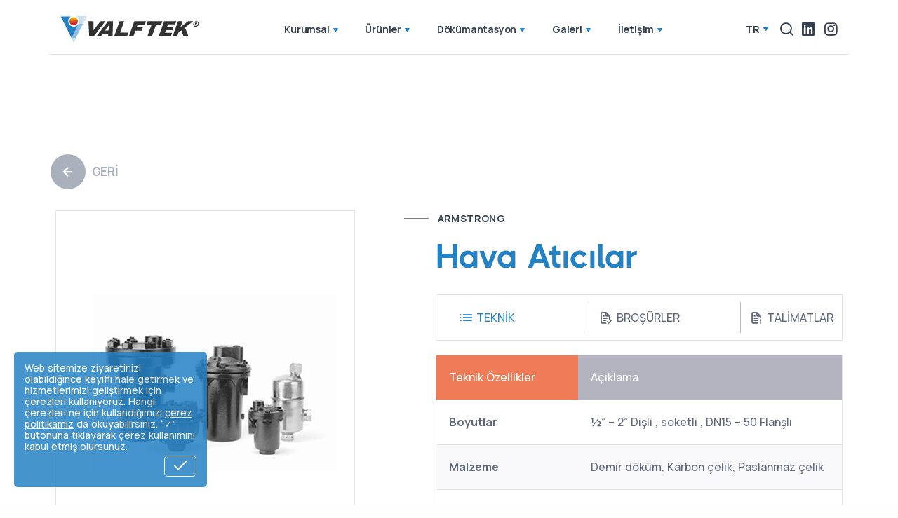

--- FILE ---
content_type: text/html; charset=UTF-8
request_url: https://valftek.com/urun/hava-aticilar
body_size: 57386
content:

<!DOCTYPE html>
<html lang="tr">

	<head>
		    <meta charset="utf-8"/>
	    <meta http-equiv="Content-type" value="text/html; charset=UTF-8" />
	    <meta http-equiv="X-UA-Compatible" content="IE=edge"/>
	    <meta name="viewport" content="width=device-width, initial-scale=1.0, user-scalable=0, minimum-scale=1.0, maximum-scale=1.0"/>
	    <link rel="icon" type="image/png" href="https://valftek.com/uploads/const/favicon.png" />
	    <base href="/" />

	    <meta name="format-detection" content="telephone=no"/><!-- Uygun telefon numaraları için otomatik algılamayı ve biçimlendirmeyi iptal eder -->
	    <meta http-equiv="x-dns-prefetch-control" content="off"/><!-- DNS ön tanımını tümden iptal eder -->
	    <!-- <meta http-equiv="set-cookie" content="name=value; expires=date; path=url"/> --><!-- Tarayıcı tarafında kullanıcı ile ilgili çerez(cookie) oluşturmayı sağlar -->

	    <meta name="google-site-verification" content=""/><!-- Google Doğrulama -->	    
	    <meta name="yandex-verification" content=""/><!-- Yandex Doğrulama -->	    
	    <meta name="msvalidate.01" content=""/><!-- Bing Doğrulama -->	    
	    <meta name="baidu-site-verification" content=""/><!-- Baidu Doğrulama -->	    
	    <meta name="p:domain_verify" content=""/><!-- Pinterest Doğrulama -->	    
	    <meta name="alexaVerifyID" content=""/><!-- Alexa Doğrulama -->

	    <meta name="owner" content="VALFTEK®"/><!-- Site Sahibi -->
	    <meta name="author" content="VALFTEK®"/><!-- Site Yazarı -->
	    <meta name="copyright" content="(c) 2022"/><!-- Yazılış Tarihi -->
	    <meta name="geo.region" content="TR-34"/><!-- Site Lokasyonu -->

	    <!--  start: facebook static meta  -->
	    <link rel="canonical" href="https://valftek.com//urun/hava-aticilar"/>
	    <meta property="og:locale" content="tr_TR"/>
	    <meta property="og:type" content="article"/>
	    <meta property="og:url" content="https://valftek.com//urun/hava-aticilar"/>
	    <meta property="og:site_name" content="VALFTEK®"/>
	    <meta property="article:publisher" content=""/>
	    <meta property="og:image:width" content="850"/>
	    <meta property="og:image:height" content="650"/>
	    <!--  finish: facebook static meta  -->

	    <!--  start: twitter static meta  -->
	    <meta name="twitter:card" content="summary"/>
	    <meta name="twitter:site" content=""/>
	    <meta name="twitter:creator" content=""/>
	    <!--  finish: twitter static meta  -->

									<!--
uploads/site/share.jpg-->
		    <title>Hava Atıcılar - ARMSTRONG - VALFTEK®</title>
		    <meta name="title" content="Hava Atıcılar - ARMSTRONG - VALFTEK®">
		    <meta name="description" content="1998'den beri Vana, Valf, Seviye Göstergesi ve Diğer Yardımcı Tesisat Elemanlarının İmalat ve Satışını üstlenen Valftek Resmi web sitesi"/>
		    <meta name="keywords" content="basincli-hava-su-cihazlari"/>
			<meta name="robots" content="index, follow"/><!-- Bütün Arama Motorları -->
			<meta name="googlebot" content="index, follow"/><!-- Google'a özgül -->
		    <!-- start: facebook meta -->
		    <meta property="og:title" content="Hava Atıcılar - ARMSTRONG - VALFTEK®"/>
		    <meta property="og:description" content="1998'den beri Vana, Valf, Seviye Göstergesi ve Diğer Yardımcı Tesisat Elemanlarının İmalat ve Satışını üstlenen Valftek Resmi web sitesi"/>
			<meta property="og:image" content="https://valftek.com/uploads/site/armstrong-hava-aticilar1.jpg"/>
			<meta property="og:image:alt" content="https://valftek.com/uploads/site/armstrong-hava-aticilar1.jpg"/>
		    <!-- finish: facebook meta -->
		    <!-- start: twitter meta -->
		    <meta name="twitter:title" content="Hava Atıcılar - ARMSTRONG - VALFTEK®"/>
		    <meta name="twitter:description" content="1998'den beri Vana, Valf, Seviye Göstergesi ve Diğer Yardımcı Tesisat Elemanlarının İmalat ve Satışını üstlenen Valftek Resmi web sitesi"/>
			<meta name="twitter:image" content="https://valftek.com/uploads/site/armstrong-hava-aticilar1.jpg"/>
									<!-- Global site tag (gtag.js) - Google Analytics -->
			<script async src="https://www.googletagmanager.com/gtag/js?id=G-CX23EG4Y82"></script>
			<script>
			  window.dataLayer = window.dataLayer || [];
			  function gtag(){dataLayer.push(arguments);}
			  gtag('js', new Date());
			  gtag('config', 'G-CX23EG4Y82');			  			</script>
										
		
						<link rel="stylesheet" type="text/css" href="https://valftek.com/theme/const/css/slick.css">
		<link rel="stylesheet" type="text/css" href="https://valftek.com/theme/const/css/slick-theme.css">
		<link rel="stylesheet" type="text/css" href="https://valftek.com/theme/const/css/constStyle.css">
		
  <link rel="stylesheet" href="https://valftek.com/theme/assets/css/valftek-main.css">
  <link rel="stylesheet" href="https://valftek.com/theme/assets/css/plugins.css">
  <link rel="stylesheet" href="https://valftek.com/theme/assets/css/style.css">
  <link rel="preload" href="https://valftek.com/theme/assets/css/fonts/thicccboi/thicccboi.css" as="style" onload="this.rel='stylesheet'">
  <link rel="stylesheet" href="https://valftek.com/theme/assets/css/valftek-ui.css">		<style>#cookie-policy-app {background: #2481c4;font-size: .7rem;}.grid .post-header h2.post-title{min-height:3.2rem;} #product .card figure.overlay{max-height: 30rem; aspect-ratio: 3/1;} .video-content .item figure { position: relative; aspect-ratio: 16/9; } #projects .owl-item .project {display: flex; flex-direction: column; flex-wrap: nowrap; justify-content: flex-start;} #projects .owl-carousel .owl-item img{ width: 100%!important; height: 100%!important; object-fit: cover; object-position: center; } #projects figure.lift.rounded.mb-2 { width: 100%; height: 100%; overflow: hidden; max-width: 30rem;} #projects .project.item.col-md-6.col-xl-4 { width: 100%; height: 350px; }@media (max-width: 768px) {footer figure img{min-width: auto!important; max-width:100%!important;}}.mw-80{max-width: 90vW!important;} figure.table{ overflow-x: auto; -webkit-overflow-scrolling: touch; } figure.table table tr td{ min-width:200px }.card-body {padding: 1rem} @media (max-width: 1199.98px){ .product-tab li:nth-child(3){border:0} }@media (max-width: 991.98px){ .product-tab li{border:0!important} } .navbar.transparent.navbar-dark:not(.fixed) button.hamburger:after, .navbar.transparent.navbar-dark:not(.fixed) button.hamburger:before, .navbar.transparent.navbar-dark:not(.fixed) button.hamburger span{ background:white!important } .copyright-style{background: #151618; font-size: 13px; padding: 8px;}</style>	</head>


	<body>
		
				

											
<div class="content-wrapper">
	<header class="wrapper">
		<nav class="navbar navbar-expand-lg classic transparent position-absolute  navbar ">
			<div class="container flex-lg-row flex-nowrap align-items-center border-bottom">
			<div class="navbar-brand w-100">
				<a href="https://valftek.com/">
				                	<img class="logo" src="https://valftek.com/theme/assets/img/valftek_logo_main_dark.svg" alt="" />
								</a>
			</div>
			<div class="navbar-collapse offcanvas-nav w-100 justify-content-center">
				<ul class='navbar-nav '><li class='nav-item dropdown'><a class='nav-link ' href='https://valftek.com/kurumsal'>Kurumsal</a><ul class='dropdown-menu dropdown'><li class='dropdown '><a class='dropdown-item' href='https://valftek.com/hakkimizda'>Hakkımızda</a></li><li class='dropdown '><a class='dropdown-item' href='https://valftek.com/firma-bilgileri'>Firma Bilgileri</a></li><li class='dropdown '><a class='dropdown-item' href='https://valftek.com/kalite-politikasi'>Kalite Politikası</a></li><li class='dropdown '><a class='dropdown-item' href='https://valftek.com/referanslar'>Referanslar</a></li><li class='dropdown '><a class='dropdown-item' href='https://valftek.com/valftekten-haberler'>Valftek'ten Haberler</a></li><li class='dropdown '><a class='dropdown-item' href='https://valftek.com/mumessillikler'>Mümessillikler</a></li><li class='dropdown '><a class='dropdown-item' href='https://valftek.com/valftek-blog'>Valftek Blog</a></li></ul></li><li class='nav-item mega-menu'><a class='nav-link ' href='https://valftek.com/urunler'>Ürünler</a><ul class='dropdown-menu mega-menu'><li class="mega-menu-content"><div class="row gx-0 gx-lg-3"><div class="col-lg-4 menu-special-item"><h6 class='dropdown-header'><a href='https://valftek.com/urun-kategorileri/valftek-bonetti'>VALFTEK/BONETTI</a></h6><ul class='list-unstyled '><li class=''><a class='dropdown-item' href='https://valftek.com/urun-kategorileri/glob-vanalar'>Glob Vanalar</a></li><li class=''><a class='dropdown-item' href='https://valftek.com/urun-kategorileri/glob-kontrol-vanalari'>Glob Kontrol Vanaları</a></li><li class=''><a class='dropdown-item' href='https://valftek.com/urun-kategorileri/kuresel-vanalar'>Küresel Vanalar</a></li><li class=''><a class='dropdown-item' href='https://valftek.com/urun-kategorileri/kelebek-vanalar'>Kelebek Vanalar</a></li><li class=''><a class='dropdown-item' href='https://valftek.com/urun-kategorileri/manometre-musluklari'>Manometre Muslukları</a></li><li class=''><a class='dropdown-item' href='https://valftek.com/urun-kategorileri/cek-vanalar'>Çek Vanalar</a></li><li class=''><a class='dropdown-item' href='https://valftek.com/urun-kategorileri/pislik-tutucular'>Pislik Tutucular</a></li><li class=''><a class='dropdown-item' href='https://valftek.com/urun-kategorileri/yangin-hidrantlari'>Yangın Hidrantları</a></li><li class=''><a class='dropdown-item' href='https://valftek.com/urun-kategorileri/seviye-gostergeleri'>Seviye Göstergeleri</a></li></ul></div><div class="col-lg-4 menu-special-item"><h6 class='dropdown-header'><a href='https://valftek.com/urun-kategorileri/armstrong'>ARMSTRONG</a></h6><ul class='list-unstyled '><li class=''><a class='dropdown-item' href='https://valftek.com/urun-kategorileri/buhar-cihazlari'>Buhar Cihazları</a></li><li class=''><a class='dropdown-item' href='https://valftek.com/urun-kategorileri/basincli-hava-su-cihazlari'>Basınçlı Hava/Su Cihazları </a></li><li class=''><a class='dropdown-item' href='https://valftek.com/urun-kategorileri/sicak-su-urun-gruplari'>Sıcak Su Ürün Grupları</a></li></ul></div><div class="col-lg-4 menu-special-item"><h6 class='dropdown-header'><a href='https://valftek.com/urun-kategorileri/valvosider'>VALVOSIDER</a></h6><ul class='list-unstyled '><li class=''><a class='dropdown-item' href='https://valftek.com/urun-kategorileri/glob-vanalar-1'>Glob Vanalar</a></li><li class=''><a class='dropdown-item' href='https://valftek.com/urun-kategorileri/surgulu-vanalar'>Sürgülü Vanalar</a></li><li class=''><a class='dropdown-item' href='https://valftek.com/urun-kategorileri/cek-vanalar-1'>Çek Vanalar</a></li><li class=''><a class='dropdown-item' href='https://valftek.com/urun-kategorileri/pislik-tutucular-1'>Pislik Tutucular</a></li></ul></div><div class="col-lg-4 menu-special-item"><h6 class='dropdown-header'><a href='https://valftek.com/urun-kategorileri/rac-energy-bonetti'>RAC ENERGY/BONETTI</a></h6><ul class='list-unstyled '><li class=''><a class='dropdown-item' href='https://valftek.com/urun-kategorileri/vanalar'>Vanalar</a></li><li class=''><a class='dropdown-item' href='https://valftek.com/urun-kategorileri/seviye-gostergeleri-1'>Seviye Göstergeleri</a></li></ul></div></div></li></ul></li><li class='nav-item dropdown'><a class='nav-link ' href='https://valftek.com/dokumantasyon'>Dökümantasyon</a><ul class='dropdown-menu dropdown'><li class='dropdown '><a class='dropdown-item' href='https://valftek.com/fiyat-listesi'>Fiyat Listesi</a></li><li class='dropdown '><a class='dropdown-item' href='https://valftek.com/urun-katalogu'>Ürün Kataloğu</a></li><li class='dropdown '><a class='dropdown-item' href='https://valftek.com/sertifikalar'>Sertifikalar</a></li><li class='dropdown '><a class='dropdown-item' href='https://valftek.com/urun-talimatlari'>Ürün Talimatları</a></li><li class='dropdown '><a class='dropdown-item' href='https://valftek.com/teknik-bilgiler'>Teknik Bilgiler</a></li></ul></li><li class='nav-item dropdown'><a class='nav-link ' href='https://valftek.com/galeri'>Galeri</a><ul class='dropdown-menu dropdown'><li class='dropdown '><a class='dropdown-item' href='https://valftek.com/resim-videolar'>Resim & Videolar</a></li></ul></li><li class='nav-item dropdown'><a class='nav-link ' href='https://valftek.com/iletisim'>İletişim</a><ul class='dropdown-menu dropdown'><li class='dropdown '><a class='dropdown-item' href='https://valftek.com/genel-mudurluk-fabrika'>Genel Müdürlük/Fabrika</a></li><li class='dropdown '><a class='dropdown-item' href='https://valftek.com/satis-bolge-mudurlukleri'>Satış Bölge Müdürlükleri</a></li><li class='dropdown '><a class='dropdown-item' href='https://valftek.com/bayiler'>Bayiler</a></li></ul></li></ul>		
			</div>
			<div class="navbar-other d-flex ms-auto">
				<ul class="navbar-nav flex-row align-items-center ms-auto" data-sm-skip="true">
					<li class="nav-item dropdown language-select text-uppercase">
						<a class="nav-link dropdown-item dropdown-toggle" role="button" data-bs-toggle="dropdown" aria-haspopup="true" aria-expanded="false">tr</a>
						<ul class="dropdown-menu">
																						<li class="nav-item"><a class="dropdown-item" href="https://valftek.com/urun/hava-aticilar">tr</a></li>
															<li class="nav-item"><a class="dropdown-item" href="https://valftek.com/en/product/air-vents">en</a></li>
													</ul>
					</li>
					<li class="nav-item">
						<a class="nav-link" data-bs-toggle="modal" data-bs-target="#search-modal">
							<i class="uil uil-search"></i>
						</a>
					</li>
			
		            						<li class="nav-item ms-2 header-social-icon">
                			<a class="nav-link" href="https://www.linkedin.com/company/valftek" target="_blank">
								<i class="uil uil-linkedin"></i>
							</a>
						</li>
            								<li class="nav-item ms-2 header-social-icon">
                			<a class="nav-link" href="https://www.instagram.com/valftekvana" target="_blank">
								<i class="uil uil-instagram"></i>
							</a>
						</li>
            		
					<li class="nav-item d-lg-none">
						<div class="navbar-hamburger"><button class="hamburger animate plain" data-toggle="offcanvas-nav"><span></span></button></div>
					</li>
				</ul>
			</div>
			</div>
		</nav>
	</header>
</div>


<div class="modal fade" id="search-modal" tabindex="-1">
	<div class="modal-dialog modal-dialog-centered modal-lg">
		<div class="modal-content bg-transparent shadow-none text-center">
			<div class="modal-body">
				<div class="search-close-button text-white fs-48" data-bs-dismiss="modal" aria-label="Close"><i class="uil uil-times"></i></div>
				<form action="https://valftek.com/search-results" method="get" class="validate">
					<div id="mc_embed_signup_scroll">
						<div class="mc-field-group input-group form-floating">
							<input id="search-input-popup" type="text" class="required email form-control" autocomplete="off" required placeholder="Ürün ara.." name="s">
							<label for="mce-EMAIL">Ürün ara..</label>
							<button type="submit" class="btn btn-primary"><i class="uil uil-search"></i></div>
						</div>
					</div>
				</form>
			</div>
		</div>
	</div>
</div>			    


    <div class="content-wrapper">
      <section id="product" class="pt-xl-15 pt-xs-0 wrapper bg-white">
          <div class="container container-lg mw-80 py-14 py-md-16">
            <div class="row gx-lg-8 gx-xl-12 justify-content-center">

				<div class="ms-n3 mb-6 mt-2 mt-md-0">
        	   		<a href="https://valftek.com/urunler" class="btn btn-expand btn-secondary rounded-pill text-black">
         	 			<i class="uil uil-arrow-left"></i>
        	  			<span>GERİ</span>
        			</a>  
       			</div>
                      
                <div class="col-md-6 col-lg-5">
                    <div class="product-thumbnail-slider">
                        <div id="big" class="owl-carousel owl-theme">
                            <div class="item">
                                <figure>
                                    <img src="https://valftek.com/uploads/site/armstrong-hava-aticilar1.jpg" srcset="https://valftek.com/uploads/site/armstrong-hava-aticilar1.jpg 2x" alt="" />
                                    <a class="item-link swiper-no-swiping" href="https://valftek.com/uploads/site/armstrong-hava-aticilar1.jpg" data-glightbox data-gallery="product-group"><i class="uil uil-focus-add"></i></a>
                                </figure>
                            </div>
                                                            <div class="item">
                                    <figure>
                                        <img src="https://valftek.com/uploads/site/armstrong-hava-aticilar2.jpg" srcset="https://valftek.com/uploads/site/armstrong-hava-aticilar2.jpg 2x" alt="">
                                        <a class="item-link swiper-no-swiping" href="https://valftek.com/uploads/site/armstrong-hava-aticilar2.jpg" data-glightbox data-gallery="product-group"><i class="uil uil-focus-add"></i></a>
                                    </figure>
                                </div>
                                                            <div class="item">
                                    <figure>
                                        <img src="https://valftek.com/uploads/site/armstrong-hava-aticilar3.jpg" srcset="https://valftek.com/uploads/site/armstrong-hava-aticilar3.jpg 2x" alt="">
                                        <a class="item-link swiper-no-swiping" href="https://valftek.com/uploads/site/armstrong-hava-aticilar3.jpg" data-glightbox data-gallery="product-group"><i class="uil uil-focus-add"></i></a>
                                    </figure>
                                </div>
                                                            <div class="item">
                                    <figure>
                                        <img src="https://valftek.com/uploads/site/armstrong-hava-aticilar4.jpg" srcset="https://valftek.com/uploads/site/armstrong-hava-aticilar4.jpg 2x" alt="">
                                        <a class="item-link swiper-no-swiping" href="https://valftek.com/uploads/site/armstrong-hava-aticilar4.jpg" data-glightbox data-gallery="product-group"><i class="uil uil-focus-add"></i></a>
                                    </figure>
                                </div>
                                                    </div>
                        <div id="thumbs" class="owl-carousel owl-theme">
                            <div class="item">
                                <img src="https://valftek.com/uploads/site/armstrong-hava-aticilar1.jpg" srcset="https://valftek.com/uploads/site/armstrong-hava-aticilar1.jpg 2x" alt="" />
                            </div>
                                                            <div class="item">
                                    <img src="https://valftek.com/uploads/site/armstrong-hava-aticilar2.jpg" srcset="https://valftek.com/uploads/site/armstrong-hava-aticilar2.jpg 2x" alt="">
                                </div>
                                                            <div class="item">
                                    <img src="https://valftek.com/uploads/site/armstrong-hava-aticilar3.jpg" srcset="https://valftek.com/uploads/site/armstrong-hava-aticilar3.jpg 2x" alt="">
                                </div>
                                                            <div class="item">
                                    <img src="https://valftek.com/uploads/site/armstrong-hava-aticilar4.jpg" srcset="https://valftek.com/uploads/site/armstrong-hava-aticilar4.jpg 2x" alt="">
                                </div>
                                                    </div>
                    </div>
                </div>

                <div class="col-md-6 col-lg-7">
                    
                    <div class="post-header mb-5 mt-5 mt-md-0">
                        <div class="post-header">
                            <div class="post-category text-line long text-dark mb-3"><a href="https://valftek.com/urun-markalari/armstrong" class="link-dark" rel="category">ARMSTRONG</a></div>
                            <h1 class="display-1 text-primary ms-md-9">Hava Atıcılar</h1>
                        </div>
                    </div>

                    <ul class="nav border product-tab d-flex justify-content-between align-items-center ms-md-9">
                        <li class="col-12 col-sm-6 col-md-12 col-lg-6 col-xl-3 px-2 py-1 my-2">
                            <a class="product-tab-link d-flex align-items-center justify-content-center active" data-bs-toggle="tab" href="#technical-tab">
                                <i class="fs-20 uil uil-list-ul pe-1"></i>
                                <span class="fs-16">TEKNİK</span>
                            </a>
                        </li>
                                                    <li class="col-12 col-sm-6 col-md-12 col-lg-6 col-xl-3 px-2 py-1 my-2">
                                <a class="product-tab-link d-flex align-items-center justify-content-center" data-bs-toggle="tab" href="#brochures-tab">
                                    <i class="fs-20 uil uil-file-check-alt pe-1"></i>
                                    <span class="fs-16">BROŞÜRLER</span>
                                </a>
                            </li>
                                                                            <li class="col-12 col-sm-6 col-md-12 col-lg-6 col-xl-3 px-2 py-1 my-2">
                                <a class="product-tab-link d-flex align-items-center justify-content-center" data-bs-toggle="tab" href="#instruction-tab">
                                    <i class="fs-20 uil uil-file-exclamation-alt pe-1"></i>
                                    <span class="fs-16">TALİMATLAR</span>
                                </a>
                            </li>
                                                                    </ul>

                    <div class="tab-content product-content mt-4 ms-md-9">
                                                    <div class="tab-pane fade show active" id="technical-tab">
                                <table class="table table-striped">
                                    <tr><th>Teknik Özellikler</th><th>Açıklama</th></tr>
                                                                            <tr><td>Boyutlar</td><td>½” – 2” Dişli , soketli , DN15 – 50 Flanşlı</td></tr>
                                                                            <tr><td>Malzeme</td><td>Demir döküm, Karbon çelik, Paslanmaz çelik</td></tr>
                                                                            <tr><td>Basınç sınıfı</td><td>PN16 – 100 , ANSI 150 – 1500</td></tr>
                                                                            <tr><td>Sıcaklık</td><td>-40 C + 482 C</td></tr>
                                                                            <tr><td>Özellikler</td><td>Şamandıralı tip</td></tr>
                                                                            <tr><td>Sertifikalar</td><td>PED 2014/68/EU CE belgeli</td></tr>
                                                                            <tr><td>Model no.</td><td>1/2/3/6-AV, 11/22/13-AV, 32/33/36-AV</td></tr>
                                                                            <tr><td>Uygulamalar</td><td>Su, sıcak su, v.s.</td></tr>
                                                                    </table>
                            </div>
                                                <div class="tab-pane fade" id="certificates-tab">
                                                        </div>
                        <div class="tab-pane fade" id="brochures-tab">
                                                                                                            <div class="card mb-4">
                                            <div class="card-body py-4 px-5">
                                                <div class="d-md-flex justify-content-between align-items-center">
                                                    <div class="d-flex justify-content-center justify-content-md-start">
                                                        <div class="d-none d-md-block">
                                                            <span class="avatar bg-primary text-white w-10 h-10 fs-32 me-4"><i class="uil uil-file-check-alt"></i></span> 
                                                        </div>
                                                        <div class="text-body">
                                                            <p class="mb-0 text-body fs-16 fw-bold">air-vents</p>
                                                            <p class="mb-0 text-body fs-12">air-vents.pdf</p>
                                                        </div>
                                                    </div>
                                                    <div class="d-flex mt-3 mt-md-0 justify-content-center justify-content-md-end">
                                                        <a href="https://valftek.com/uploads/site/air-vents.pdf" download class="rounded-circle btn btn-secondary text-white w-10 h-10 fs-26 d-flex align-items-center justify-content-center mx-3">
                                                            <span class=""><i class="uil uil-download-alt"></i></span> 
                                                        </a>
                                                        <a href="https://valftek.com/uploads/site/air-vents.pdf" target="_blank" class="rounded-circle btn btn-secondary text-white w-10 h-10 fs-26 d-flex align-items-center justify-content-center">
                                                            <span class=""><i class="uil uil-eye"></i></span> 
                                                        </a>
                                                    </div>
                                                </div>
                                            </div>
                                        </div>
                                                                                            </div>
                        <div class="tab-pane fade" id="instruction-tab">
                                                                                                            <div class="card mb-4">
                                            <div class="card-body py-4 px-5">
                                                <div class="d-md-flex justify-content-between align-items-center">
                                                    <div class="d-flex justify-content-center justify-content-md-start">
                                                        <div class="d-none d-md-block">
                                                            <span class="avatar bg-primary text-white w-10 h-10 fs-32 me-4"><i class="uil uil-file-exclamation-alt"></i></span> 
                                                        </div>
                                                        <div class="text-body">
                                                            <p class="mb-0 text-body fs-16 fw-bold">46-c</p>
                                                            <p class="mb-0 text-body fs-12">46-c.pdf</p>
                                                        </div>
                                                    </div>
                                                    <div class="d-flex mt-3 mt-md-0 justify-content-center justify-content-md-end">
                                                        <a href="https://valftek.com/uploads/site/46-c.pdf" download class="rounded-circle btn btn-secondary text-white w-10 h-10 fs-26 d-flex align-items-center justify-content-center mx-3">
                                                            <span class=""><i class="uil uil-download-alt"></i></span> 
                                                        </a>
                                                        <a href="https://valftek.com/uploads/site/46-c.pdf" target="_blank" class="rounded-circle btn btn-secondary text-white w-10 h-10 fs-26 d-flex align-items-center justify-content-center">
                                                            <span class=""><i class="uil uil-eye"></i></span> 
                                                        </a>
                                                    </div>
                                                </div>
                                            </div>
                                        </div>
                                                                            <div class="card mb-4">
                                            <div class="card-body py-4 px-5">
                                                <div class="d-md-flex justify-content-between align-items-center">
                                                    <div class="d-flex justify-content-center justify-content-md-start">
                                                        <div class="d-none d-md-block">
                                                            <span class="avatar bg-primary text-white w-10 h-10 fs-32 me-4"><i class="uil uil-file-exclamation-alt"></i></span> 
                                                        </div>
                                                        <div class="text-body">
                                                            <p class="mb-0 text-body fs-16 fw-bold">45</p>
                                                            <p class="mb-0 text-body fs-12">45.pdf</p>
                                                        </div>
                                                    </div>
                                                    <div class="d-flex mt-3 mt-md-0 justify-content-center justify-content-md-end">
                                                        <a href="https://valftek.com/uploads/site/45.pdf" download class="rounded-circle btn btn-secondary text-white w-10 h-10 fs-26 d-flex align-items-center justify-content-center mx-3">
                                                            <span class=""><i class="uil uil-download-alt"></i></span> 
                                                        </a>
                                                        <a href="https://valftek.com/uploads/site/45.pdf" target="_blank" class="rounded-circle btn btn-secondary text-white w-10 h-10 fs-26 d-flex align-items-center justify-content-center">
                                                            <span class=""><i class="uil uil-eye"></i></span> 
                                                        </a>
                                                    </div>
                                                </div>
                                            </div>
                                        </div>
                                                                            <div class="card mb-4">
                                            <div class="card-body py-4 px-5">
                                                <div class="d-md-flex justify-content-between align-items-center">
                                                    <div class="d-flex justify-content-center justify-content-md-start">
                                                        <div class="d-none d-md-block">
                                                            <span class="avatar bg-primary text-white w-10 h-10 fs-32 me-4"><i class="uil uil-file-exclamation-alt"></i></span> 
                                                        </div>
                                                        <div class="text-body">
                                                            <p class="mb-0 text-body fs-16 fw-bold">ib-141</p>
                                                            <p class="mb-0 text-body fs-12">ib-141.pdf</p>
                                                        </div>
                                                    </div>
                                                    <div class="d-flex mt-3 mt-md-0 justify-content-center justify-content-md-end">
                                                        <a href="https://valftek.com/uploads/site/ib-141.pdf" download class="rounded-circle btn btn-secondary text-white w-10 h-10 fs-26 d-flex align-items-center justify-content-center mx-3">
                                                            <span class=""><i class="uil uil-download-alt"></i></span> 
                                                        </a>
                                                        <a href="https://valftek.com/uploads/site/ib-141.pdf" target="_blank" class="rounded-circle btn btn-secondary text-white w-10 h-10 fs-26 d-flex align-items-center justify-content-center">
                                                            <span class=""><i class="uil uil-eye"></i></span> 
                                                        </a>
                                                    </div>
                                                </div>
                                            </div>
                                        </div>
                                                                            <div class="card mb-4">
                                            <div class="card-body py-4 px-5">
                                                <div class="d-md-flex justify-content-between align-items-center">
                                                    <div class="d-flex justify-content-center justify-content-md-start">
                                                        <div class="d-none d-md-block">
                                                            <span class="avatar bg-primary text-white w-10 h-10 fs-32 me-4"><i class="uil uil-file-exclamation-alt"></i></span> 
                                                        </div>
                                                        <div class="text-body">
                                                            <p class="mb-0 text-body fs-16 fw-bold">ib-49</p>
                                                            <p class="mb-0 text-body fs-12">ib-49.pdf</p>
                                                        </div>
                                                    </div>
                                                    <div class="d-flex mt-3 mt-md-0 justify-content-center justify-content-md-end">
                                                        <a href="https://valftek.com/uploads/site/ib-49.pdf" download class="rounded-circle btn btn-secondary text-white w-10 h-10 fs-26 d-flex align-items-center justify-content-center mx-3">
                                                            <span class=""><i class="uil uil-download-alt"></i></span> 
                                                        </a>
                                                        <a href="https://valftek.com/uploads/site/ib-49.pdf" target="_blank" class="rounded-circle btn btn-secondary text-white w-10 h-10 fs-26 d-flex align-items-center justify-content-center">
                                                            <span class=""><i class="uil uil-eye"></i></span> 
                                                        </a>
                                                    </div>
                                                </div>
                                            </div>
                                        </div>
                                                                            <div class="card mb-4">
                                            <div class="card-body py-4 px-5">
                                                <div class="d-md-flex justify-content-between align-items-center">
                                                    <div class="d-flex justify-content-center justify-content-md-start">
                                                        <div class="d-none d-md-block">
                                                            <span class="avatar bg-primary text-white w-10 h-10 fs-32 me-4"><i class="uil uil-file-exclamation-alt"></i></span> 
                                                        </div>
                                                        <div class="text-body">
                                                            <p class="mb-0 text-body fs-16 fw-bold">1075-serie-hlar</p>
                                                            <p class="mb-0 text-body fs-12">1075-serie-hlar.pdf</p>
                                                        </div>
                                                    </div>
                                                    <div class="d-flex mt-3 mt-md-0 justify-content-center justify-content-md-end">
                                                        <a href="https://valftek.com/uploads/site/1075-serie-hlar.pdf" download class="rounded-circle btn btn-secondary text-white w-10 h-10 fs-26 d-flex align-items-center justify-content-center mx-3">
                                                            <span class=""><i class="uil uil-download-alt"></i></span> 
                                                        </a>
                                                        <a href="https://valftek.com/uploads/site/1075-serie-hlar.pdf" target="_blank" class="rounded-circle btn btn-secondary text-white w-10 h-10 fs-26 d-flex align-items-center justify-content-center">
                                                            <span class=""><i class="uil uil-eye"></i></span> 
                                                        </a>
                                                    </div>
                                                </div>
                                            </div>
                                        </div>
                                                                            <div class="card mb-4">
                                            <div class="card-body py-4 px-5">
                                                <div class="d-md-flex justify-content-between align-items-center">
                                                    <div class="d-flex justify-content-center justify-content-md-start">
                                                        <div class="d-none d-md-block">
                                                            <span class="avatar bg-primary text-white w-10 h-10 fs-32 me-4"><i class="uil uil-file-exclamation-alt"></i></span> 
                                                        </div>
                                                        <div class="text-body">
                                                            <p class="mb-0 text-body fs-16 fw-bold">1073-serie-21-ar</p>
                                                            <p class="mb-0 text-body fs-12">1073-serie-21-ar.pdf</p>
                                                        </div>
                                                    </div>
                                                    <div class="d-flex mt-3 mt-md-0 justify-content-center justify-content-md-end">
                                                        <a href="https://valftek.com/uploads/site/1073-serie-21-ar.pdf" download class="rounded-circle btn btn-secondary text-white w-10 h-10 fs-26 d-flex align-items-center justify-content-center mx-3">
                                                            <span class=""><i class="uil uil-download-alt"></i></span> 
                                                        </a>
                                                        <a href="https://valftek.com/uploads/site/1073-serie-21-ar.pdf" target="_blank" class="rounded-circle btn btn-secondary text-white w-10 h-10 fs-26 d-flex align-items-center justify-content-center">
                                                            <span class=""><i class="uil uil-eye"></i></span> 
                                                        </a>
                                                    </div>
                                                </div>
                                            </div>
                                        </div>
                                                                            <div class="card mb-4">
                                            <div class="card-body py-4 px-5">
                                                <div class="d-md-flex justify-content-between align-items-center">
                                                    <div class="d-flex justify-content-center justify-content-md-start">
                                                        <div class="d-none d-md-block">
                                                            <span class="avatar bg-primary text-white w-10 h-10 fs-32 me-4"><i class="uil uil-file-exclamation-alt"></i></span> 
                                                        </div>
                                                        <div class="text-body">
                                                            <p class="mb-0 text-body fs-16 fw-bold">1072-serie-32-av-33-av-36-av</p>
                                                            <p class="mb-0 text-body fs-12">1072-serie-32-av-33-av-36-av.pdf</p>
                                                        </div>
                                                    </div>
                                                    <div class="d-flex mt-3 mt-md-0 justify-content-center justify-content-md-end">
                                                        <a href="https://valftek.com/uploads/site/1072-serie-32-av-33-av-36-av.pdf" download class="rounded-circle btn btn-secondary text-white w-10 h-10 fs-26 d-flex align-items-center justify-content-center mx-3">
                                                            <span class=""><i class="uil uil-download-alt"></i></span> 
                                                        </a>
                                                        <a href="https://valftek.com/uploads/site/1072-serie-32-av-33-av-36-av.pdf" target="_blank" class="rounded-circle btn btn-secondary text-white w-10 h-10 fs-26 d-flex align-items-center justify-content-center">
                                                            <span class=""><i class="uil uil-eye"></i></span> 
                                                        </a>
                                                    </div>
                                                </div>
                                            </div>
                                        </div>
                                                                            <div class="card mb-4">
                                            <div class="card-body py-4 px-5">
                                                <div class="d-md-flex justify-content-between align-items-center">
                                                    <div class="d-flex justify-content-center justify-content-md-start">
                                                        <div class="d-none d-md-block">
                                                            <span class="avatar bg-primary text-white w-10 h-10 fs-32 me-4"><i class="uil uil-file-exclamation-alt"></i></span> 
                                                        </div>
                                                        <div class="text-body">
                                                            <p class="mb-0 text-body fs-16 fw-bold">1071-serie-11-av-22-av-13-av</p>
                                                            <p class="mb-0 text-body fs-12">1071-serie-11-av-22-av-13-av.pdf</p>
                                                        </div>
                                                    </div>
                                                    <div class="d-flex mt-3 mt-md-0 justify-content-center justify-content-md-end">
                                                        <a href="https://valftek.com/uploads/site/1071-serie-11-av-22-av-13-av.pdf" download class="rounded-circle btn btn-secondary text-white w-10 h-10 fs-26 d-flex align-items-center justify-content-center mx-3">
                                                            <span class=""><i class="uil uil-download-alt"></i></span> 
                                                        </a>
                                                        <a href="https://valftek.com/uploads/site/1071-serie-11-av-22-av-13-av.pdf" target="_blank" class="rounded-circle btn btn-secondary text-white w-10 h-10 fs-26 d-flex align-items-center justify-content-center">
                                                            <span class=""><i class="uil uil-eye"></i></span> 
                                                        </a>
                                                    </div>
                                                </div>
                                            </div>
                                        </div>
                                                                            <div class="card mb-4">
                                            <div class="card-body py-4 px-5">
                                                <div class="d-md-flex justify-content-between align-items-center">
                                                    <div class="d-flex justify-content-center justify-content-md-start">
                                                        <div class="d-none d-md-block">
                                                            <span class="avatar bg-primary text-white w-10 h-10 fs-32 me-4"><i class="uil uil-file-exclamation-alt"></i></span> 
                                                        </div>
                                                        <div class="text-body">
                                                            <p class="mb-0 text-body fs-16 fw-bold">1070-serie-1-av-2-av-3-av-6-av_3</p>
                                                            <p class="mb-0 text-body fs-12">1070-serie-1-av-2-av-3-av-6-av_3.pdf</p>
                                                        </div>
                                                    </div>
                                                    <div class="d-flex mt-3 mt-md-0 justify-content-center justify-content-md-end">
                                                        <a href="https://valftek.com/uploads/site/1070-serie-1-av-2-av-3-av-6-av_3.pdf" download class="rounded-circle btn btn-secondary text-white w-10 h-10 fs-26 d-flex align-items-center justify-content-center mx-3">
                                                            <span class=""><i class="uil uil-download-alt"></i></span> 
                                                        </a>
                                                        <a href="https://valftek.com/uploads/site/1070-serie-1-av-2-av-3-av-6-av_3.pdf" target="_blank" class="rounded-circle btn btn-secondary text-white w-10 h-10 fs-26 d-flex align-items-center justify-content-center">
                                                            <span class=""><i class="uil uil-eye"></i></span> 
                                                        </a>
                                                    </div>
                                                </div>
                                            </div>
                                        </div>
                                                                                            </div>
                    </div>
                
                </div>
                
     






            </div>
          </div>
      </section>
    </div>			

<footer class="bg-dark text-inverse">
    <div class="row bg-light gy-6 gy-lg-0 justify-content-center align-items-center w-100 mx-0">
    <div class="col-12 col-md-5 col-lg-3">
        <div class="h-100 align-items-center">
        <div class="align-items-center justify-content-center d-flex px-3 py-6 p-md-8">
            <figure class="px-md-3 mx-auto"><img src="https://valftek.com/theme//assets/img/bonetti_logo.svg" style="max-height: 3rem; min-width: 8rem" /></figure>
        </div>
        </div>
    </div>
    <div class="col-12 col-md-3 col-lg-2">
        <div class="h-100 align-items-center">
        <div class="align-items-center justify-content-center d-flex px-3 pb-6 p-md-8">
            <figure class="px-md-3 mb-0"><img src="https://valftek.com/theme//assets/img/armstrong_logo.svg" style="max-height: 4rem; min-width: 4rem" /></figure>
        </div>
        </div>
    </div>
    </div>
    <div class="container pt-13 pt-md-15 pb-7 px-5">
    <div class="row gy-6 gy-lg-0">
        <div class="col-md-4 col-lg-3">
        <div class="widget">
            <img class="mb-4" src="https://valftek.com/theme//assets/img/valftek_logo_flat_white.svg" style="max-width: 8rem;">
            <p class="mb-4"><br><br class="d-none d-lg-block"></p>
            <nav class="nav">
                <ul class='list-unstyled mb-0'><li class=''><a class='fs-15 text-muted' href='https://valftek.com/sozlesme/kvkk'>KVKK</a></li><li class=''><a class='fs-15 text-muted' href='https://valftek.com/sozlesme/gizlilik-politikasi'>Gizlilik Politikası</a></li><li class=''><a class='fs-15 text-muted' href='https://valftek.com/sozlesme/cerez-politikasi'>Çerez Politikası</a></li></ul>            </nav>
        </div>
        </div>
        <div class='col-md-4 col-lg-2 col-6'>  <div class='widget'><a class='widget-title text-white mb-3 fs-17 text-primary' href='https://valftek.com/kurumsal'>Kurumsal</a>      <ul class='list-unstyled text-reset mb-0 fs-15'><li class=''><a class='' href='https://valftek.com/hakkimizda'>Hakkımızda</a></li><li class=''><a class='' href='https://valftek.com/firma-bilgileri'>Firma Bilgileri</a></li><li class=''><a class='' href='https://valftek.com/kalite-politikasi'>Kalite Politikası</a></li><li class=''><a class='' href='https://valftek.com/referanslar'>Referanslar</a></li><li class=''><a class='' href='https://valftek.com/valftekten-haberler'>Valftek'ten Haberler</a></li><li class=''><a class='' href='https://valftek.com/mumessillikler'>Mümessillikler</a></li><li class=''><a class='' href='https://valftek.com/valftek-blog'>Valftek Blog</a></li>      </ul>  </div></div><div class='col-md-4 col-lg-2 col-6'>  <div class='widget'><a class='widget-title text-white mb-3 fs-17 text-primary' href='https://valftek.com/urunler'>Ürünler</a>      <ul class='list-unstyled text-reset mb-0 fs-15'><li class=''><a class='' href='https://valftek.com/urun-kategorileri/valftek-bonetti'>VALFTEK/BONETTI</a></li><li class=''><a class='' href='https://valftek.com/urun-kategorileri/armstrong'>ARMSTRONG</a></li><li class=''><a class='' href='https://valftek.com/urun-kategorileri/rac-energy-bonetti'>RAC ENERGY/BONETTI</a></li><li class=''><a class='' href='https://valftek.com/urun-kategorileri/valvosider'>VALVOSIDER</a></li>      </ul>  </div></div><div class='col-md-4 col-lg-2 col-6'>  <div class='widget'><a class='widget-title text-white mb-3 fs-17 text-primary' href='https://valftek.com/dokumantasyon'>Dökümantasyon</a>      <ul class='list-unstyled text-reset mb-0 fs-15'><li class=''><a class='' href='https://valftek.com/fiyat-listesi'>Fiyat Listesi</a></li><li class=''><a class='' href='https://valftek.com/urun-katalogu'>Ürün Kataloğu</a></li><li class=''><a class='' href='https://valftek.com/sertifikalar'>Sertifikalar</a></li><li class=''><a class='' href='https://valftek.com/urun-talimatlari'>Ürün Talimatları</a></li><li class=''><a class='' href='https://valftek.com/teknik-bilgiler'>Teknik Bilgiler</a></li>      </ul>  </div></div><div class='col-md-4 col-lg-2 col-6'>  <div class='widget'><a class='widget-title text-white mb-3 fs-17 text-primary' href='https://valftek.com/iletisim'>İletişim</a>      <ul class='list-unstyled text-reset mb-0 fs-15'><li class=''><a class='' href='https://valftek.com/genel-mudurluk-fabrika'>Genel Müdürlük/Fabrika</a></li><li class=''><a class='' href='https://valftek.com/satis-bolge-mudurlukleri'>Satış Bölge Müdürlükleri</a></li><li class=''><a class='' href='https://valftek.com/bayiler'>Bayiler</a></li>      </ul>  </div></div>    </div>
    <hr class="mt-13 mt-md-15 mb-7" />
    <div class="d-md-flex align-items-center justify-content-between">
        <p class="mb-2 mb-lg-0">© 2022 Valf Teknik Tesisat Elemanları Sanayi ve Ticaret Anonim Şirketi</p>
        <nav class="nav social social-white text-md-end">
                                        <a href="https://www.linkedin.com/company/valftek" target="_blank"><i class="uil uil-linkedin"></i></a>
                            <a href="https://www.instagram.com/valftekvana" target="_blank"><i class="uil uil-instagram"></i></a>
                    </nav>
    </div>
    </div>
	<div class="copyright-style">
    	<div class="container text-center">
    		Designed by <a title="web master, web developer" href="https://2wcreative.com/" target="_blank" rel="noopener noreferrer">2W Creative</a>
    	</div>
	</div>
</footer>
<div class="progress-wrap">
    <svg class="progress-circle svg-content" width="100%" height="100%" viewBox="-1 -1 102 102">
        <path d="M50,1 a49,49 0 0,1 0,98 a49,49 0 0,1 0,-98" />
    </svg>
</div><script>var HOST_URL = "https://valftek.com/";</script>			<div id="cookie-policy-app">
				<div class="cookie-policy-title"></div>
				<div class="cookie-policy-content"><p>Web sitemize ziyaretinizi olabildiğince keyifli hale getirmek ve hizmetlerimizi geliştirmek için çerezleri kullanıyoruz. Hangi çerezleri ne için kullandığımızı <a target="_blank" href="/sozlesme/cerez-politikasi" target="_blank">çerez politikamız</a> da okuyabilirsiniz. “✓” butonuna tıklayarak çerez kullanımını kabul etmiş olursunuz.</p></div>
				<div class="cookie-policy-accept-button" onclick="approvedCookiePolicy()"><div class="cookie-policy-check-mark"></div></div>
			</div>
				
	</body>
	
	<script type="text/javascript" src="https://valftek.com/theme/const/js/jquery-3.6.0.min.js"></script>
	<script type="text/javascript" src="https://valftek.com/theme/const/js/jquery-migrate-3.3.2.min.js"></script>
	<link rel="stylesheet" href="https://valftek.com/vendor/revslider/revslider/public/assets/css/settings.css" type="text/css" media="all" />
<script type="text/javascript" src="https://valftek.com/vendor/revslider/assets/js/includes/jquery/jquery.js"></script>
<script type="text/javascript" src="https://valftek.com/vendor/revslider/revslider/public/assets/js/jquery.themepunch.tools.min.js"></script>
<script type="text/javascript" src="https://valftek.com/vendor/revslider/revslider/public/assets/js/jquery.themepunch.revolution.min.js"></script>
	<script type="text/javascript" src="https://valftek.com/theme/const/js/slick.min.js"></script>
	<script type="text/javascript" src="https://valftek.com/theme/const/js/constMain.js"></script>
	

  <script>let _mainUrl_ = "https://valftek.com/";</script>
  <script src="https://cdn.jsdelivr.net/npm/bootstrap@5.1.3/dist/js/bootstrap.bundle.min.js"
    integrity="sha384-ka7Sk0Gln4gmtz2MlQnikT1wXgYsOg+OMhuP+IlRH9sENBO0LRn5q+8nbTov4+1p" crossorigin="anonymous">
  </script>
  <script src="https://cdnjs.cloudflare.com/ajax/libs/jquery/3.6.0/jquery.min.js"
    integrity="sha512-894YE6QWD5I59HgZOGReFYm4dnWc1Qt5NtvYSaNcOP+u1T9qYdvdihz0PPSiiqn/+/3e7Jo4EaG7TubfWGUrMQ=="
    crossorigin="anonymous"></script>
  <script src="https://valftek.com/theme/assets/js/plugins.js"></script>
  <script src="https://valftek.com/theme/assets/js/theme.js"></script>
  <script src="https://valftek.com/theme/assets/js/valftek-main.js"></script>	<script> $('.hamburger').on('click', function(event) { if (!$('nav.navbar.navbar-expand-lg.classic.transparent.position-absolute.navbar-dark.banner--clone.fixed ').hasClass('banner--stick')) { $('nav.navbar.navbar-expand-lg.classic.transparent.position-absolute.navbar-dark.banner--clone.fixed').addClass('open-first-hamburger'); $('nav.navbar.navbar-expand-lg.classic.transparent.position-absolute.navbar-dark.banner--clone.fixed').addClass('banner--stick'); $('nav.navbar.navbar-expand-lg.classic.transparent.position-absolute.navbar-dark.banner--clone.fixed').css('z-index', 1299); }else if ($('nav.navbar.navbar-expand-lg.classic.transparent.position-absolute.navbar-dark.banner--clone.fixed ').hasClass('open-first-hamburger')){ $('nav.navbar.navbar-expand-lg.classic.transparent.position-absolute.navbar-dark.banner--clone.fixed').removeClass('open-first-hamburger'); $('nav.navbar.navbar-expand-lg.classic.transparent.position-absolute.navbar-dark.banner--clone.fixed').removeClass('banner--stick'); $('nav.navbar.navbar-expand-lg.classic.transparent.position-absolute.navbar-dark.banner--clone.fixed').css('z-index', ''); } })</script></html>


--- FILE ---
content_type: text/css
request_url: https://valftek.com/theme/const/css/constStyle.css
body_size: 14046
content:
/* reset css */
html,body,div,span,applet,object,iframe,h1,h2,h3,h4,h5,h6,p,blockquote,pre,a,abbr,acronym,address,big,cite,code,del,dfn,img,ins,kbd,q,s,samp,small,strike,sub,sup,tt,var,dl,dt,dd,ol,ul,li,fieldset,form,label,legend,input,select,textarea,button,table,caption,tbody,tfoot,thead,tr,th,td,article,aside,canvas,details,embed,figure,figcaption,footer,header,hgroup,menu,nav,output,ruby,section,summary,time,mark,audio,video{margin:0;padding:0;font-size:100%;font:inherit;vertical-align:baseline}
article,aside,details,figcaption,figure,footer,header,hgroup,menu,nav,section{display:block}
body{line-height:1}
ol,ul{list-style:none}
blockquote,q{quotes:none}
blockquote:before,blockquote:after,q:before,q:after{content:'';content:none}
table{border-collapse:collapse;border-spacing:0}
a{text-decoration:none}
img{border:0}
:focus{outline:0}
.clear{clear:both}
/* reset css */
/* Under Construction Admin Uyarısı */
#admin-update-mode-warning{color:#004085;background-color:#cce5ff;padding:6px;text-align:center;-webkit-box-shadow:0 0 10px -5px rgba(0,0,0,.4);-moz-box-shadow:0 0 10px -5px rgba(0,0,0,.4);-ms-box-shadow:0 0 10px -5px rgba(0,0,0,.4);-o-box-shadow:0 0 10px -5px rgba(0,0,0,.4);box-shadow:0 0 10px -5px rgba(0,0,0,.4)}
#admin-update-mode-warning.draft-mode{position:absolute; top: 0; left: 0; right: 0;}
/* Under Construction Admin Uyarısı */
/* Under Construction Sayfası */
#under-construction{height:100vh;width:100vw;background-position:0 top;background-repeat:no-repeat;background-size:cover}
#under-construction .under-construction-content{width:100%;position:absolute;left:50%;top:50%;text-align:center;-webkit-transform:translate(-50%,-50%);-moz-transform:translate(-50%,-50%);-ms-transform:translate(-50%,-50%);-o-transform:translate(-50%,-50%);transform:translate(-50%,-50%)}
#under-construction .under-construction-content .under-construction-image img{max-height:120px!important;max-width:100%!important}
#under-construction .under-construction-content .under-construction-description{background-color:#edf2f8;font-weight:600;font-size:22px;line-height:30px;font-family:sans-serif;text-align:center;padding:10px 20%;margin:50px 0;-webkit-box-shadow:0 0 10px -5px rgba(0,0,0,.4);-moz-box-shadow:0 0 10px -5px rgba(0,0,0,.4);-ms-box-shadow:0 0 10px -5px rgba(0,0,0,.4);-o-box-shadow:0 0 10px -5px rgba(0,0,0,.4);box-shadow:0 0 10px -5px rgba(0,0,0,.4)}
#under-construction .under-construction-content .under-construction-description .under-construction-description-first{color:#212122}
#under-construction .under-construction-content .under-construction-description .under-construction-description-second{color:#e63b4d}
#under-construction .under-construction-content .under-construction-social-row{padding-left:15px;padding-right:15px;display:flex;justify-content:center}
#under-construction .under-construction-content .under-construction-social-row ul{display:flex;flex-wrap:wrap;align-items:center;justify-content:center}
#under-construction .under-construction-content .under-construction-social-row ul li{margin:8px 12px}
#under-construction .under-construction-content .under-construction-social-row ul li a svg{width:28px;-webkit-transition:all ease .3s;-moz-transition:all ease .3s;-ms-transition:all ease .3s;-o-transition:all ease .3s;transition:all ease .3s}
#under-construction .under-construction-content .under-construction-social-row ul li a:hover svg{fill:#e63b4d}
/* Under Construction Sayfası */
/* Top Banner */
#cookie-topbar-app{position:fixed;z-index:999991;top:-100px;left:0;right:0;padding:8px 35px 8px 10px;opacity:.85;background:#333;color:#fff;font-size:14px;-webkit-transition:all ease .4s;-moz-transition:all ease .4s;-ms-transition:all ease .4s;-o-transition:all ease .4s;transition:all ease .4s;}
#cookie-topbar-app.open{top:0;}
#cookie-topbar-app .cookie-topbar-content{max-height:40px;overflow:auto;padding-right:5px}
#cookie-topbar-app .cookie-topbar-content::-webkit-scrollbar{width:2px}
#cookie-topbar-app .cookie-topbar-content::-webkit-scrollbar-track{box-shadow:inset 0 0 5px grey}
#cookie-topbar-app .cookie-topbar-content::-webkit-scrollbar-thumb{background:white}
#cookie-topbar-app .cookie-topbar-content p{color:#fff!important;margin:0!important;line-height:1.4;display:inline}
#cookie-topbar-app .cookie-topbar-content a{color:#fff!important;text-decoration:underline}
#cookie-topbar-app .cookie-topbar-close-button{position:absolute;top:50%;right:10px;width:17px;height:17px;cursor:pointer;-webkit-transform:translateY(-50%);-moz-transform:translateY(-50%);-ms-transform:translateY(-50%);-o-transform:translateY(-50%);transform:translateY(-50%)}
#cookie-topbar-app .cookie-topbar-close-button:after,#cookie-topbar-app .cookie-topbar-close-button:before{content:'';position:absolute;width:100%;top:50%;height:2px;background:#fff}
#cookie-topbar-app .cookie-topbar-close-button:before{-webkit-transform:rotate(45deg);-moz-transform:rotate(45deg);transform:rotate(45deg)}
#cookie-topbar-app .cookie-topbar-close-button:after{-webkit-transform:rotate(-45deg);-moz-transform:rotate(-45deg);transform:rotate(-45deg)}
#cookie-topbar-app-divider{height:0;-webkit-transition:all ease .4s;-moz-transition:all ease .4s;-ms-transition:all ease .4s;-o-transition:all ease .4s;transition:all ease .4s}
/* Top Banner */
/* Çerez politikası */
#cookie-policy-app{position:fixed;z-index:999992;bottom:10px;left:-500px;min-width:275px;width:20vw;padding:15px;margin-bottom:15px;opacity:.85;background:#333;color:#fff;font-size:14px;-webkit-border-radius:5px;-moz-border-radius:5px;-ms-border-radius:5px;border-radius:5px;-webkit-transition:all ease .4s;-moz-transition:all ease .4s;-ms-transition:all ease .4s;-o-transition:all ease .4s;transition:all ease .4s;}
#cookie-policy-app.open{left: 20px}
#cookie-policy-app .cookie-policy-title{color:#fff!important;margin:0!important;line-height:1.2;font-weight:600}
#cookie-policy-app .cookie-policy-content p{color:#fff!important;margin:0!important;line-height:1.2}
#cookie-policy-app .cookie-policy-content a{color:#fff!important;text-decoration:underline}
#cookie-policy-app div.cookie-policy-accept-button{-webkit-transition:all ease-in-out .15s;-moz-transition:all ease-in-out .15s;-ms-transition:all ease-in-out .15s;-o-transition:all ease-in-out .15s;transition:all ease-in-out .15s;text-align:center;padding:2px 13px 6px 13px;font-size:14px;line-height:1;border-radius:5px;color:#fff;border:.5px solid #fff;cursor:pointer;margin-top:5px;float:right}
#cookie-policy-app div.cookie-policy-accept-button:hover{color:#515151;background-color:#fff;border-color:#fff}
#cookie-policy-app div.cookie-policy-accept-button .cookie-policy-check-mark{position:relative;display:inline-block;width:18px;height:18px}
#cookie-policy-app div.cookie-policy-accept-button .cookie-policy-check-mark::before{-webkit-transition:all ease-in-out .15s;-moz-transition:all ease-in-out .15s;-ms-transition:all ease-in-out .15s;-o-transition:all ease-in-out .15s;transition:all ease-in-out .15s;position:absolute;left:0;top:50%;height:50%;width:2px;background-color:#fff;content:"";transform:translateX(6px) rotate(-45deg);transform-origin:left bottom}
#cookie-policy-app div.cookie-policy-accept-button .cookie-policy-check-mark::after{-webkit-transition:all ease-in-out .15s;-moz-transition:all ease-in-out .15s;-ms-transition:all ease-in-out .15s;-o-transition:all ease-in-out .15s;transition:all ease-in-out .15s;position:absolute;left:0;bottom:0;height:2px;width:100%;background-color:#fff;content:"";transform:translateX(6px) rotate(-45deg);transform-origin:left bottom}
#cookie-policy-app div.cookie-policy-accept-button:hover .cookie-policy-check-mark::before,#cookie-policy-app div.cookie-policy-accept-button:hover .cookie-policy-check-mark::after{background-color:#515151}
/* Çerez politikası */
/* Modal Popup */
#cookie-popup-app-bg{position:fixed;top:0;left:0;right:0;bottom:0;z-index:-1;opacity:0;background:rgba(0,0,0,.6);-webkit-transition:all ease .4s;-moz-transition:all ease .4s;-ms-transition:all ease .4s;-o-transition:all ease .4s;transition:all ease .4s;cursor:pointer}
#cookie-popup-app-bg.open{z-index:999993;opacity:1}
#cookie-popup-app{z-index:-1;opacity:0;-webkit-transition:all ease .3s;-moz-transition:all ease .3s;-ms-transition:all ease .3s;-o-transition:all ease .3s;transition:all ease .3s}
#cookie-popup-app.open{z-index:999994;opacity:1}
#cookie-popup-app .cookie-popup-app-dialog{position:fixed;z-index:999995;background:#fff;max-width:50vw;max-height:70vh;border-radius:5px;top:50%;left:50%;-webkit-transform:translate(-50%,-50%);-moz-transform:translate(-50%,-50%);-ms-transform:translate(-50%,-50%);-o-transform:translate(-50%,-50%);transform:translate(-50%,-50%);cursor:auto}
#cookie-popup-app .cookie-popup-app-dialog .cookie-popup-close-button{position:absolute;top:5px;right:5px;width:17px;height:17px;cursor:pointer}
#cookie-popup-app .cookie-popup-app-dialog .cookie-popup-close-button:after,#cookie-popup-app .cookie-popup-app-dialog .cookie-popup-close-button:before{content:'';position:absolute;width:100%;top:50%;height:2px;background:#515151}
#cookie-popup-app .cookie-popup-app-dialog .cookie-popup-close-button:before{-webkit-transform:rotate(45deg);-moz-transform:rotate(45deg);transform:rotate(45deg)}
#cookie-popup-app .cookie-popup-app-dialog .cookie-popup-close-button:after{-webkit-transform:rotate(-45deg);-moz-transform:rotate(-45deg);transform:rotate(-45deg)}
#cookie-popup-app .cookie-popup-app-dialog .cookie-popup-image{width:100%}
#cookie-popup-app .cookie-popup-app-dialog .cookie-popup-content{padding:20px 10px 20px 15px}
#cookie-popup-app .cookie-popup-app-dialog .cookie-popup-content .cookie-popup-description{max-height:200px;overflow:auto;padding-right:5px}
#cookie-popup-app .cookie-popup-app-dialog .cookie-popup-content .cookie-popup-description::-webkit-scrollbar{width:2px}
#cookie-popup-app .cookie-popup-app-dialog .cookie-popup-content .cookie-popup-description::-webkit-scrollbar-track{box-shadow:inset 0 0 5px grey}
#cookie-popup-app .cookie-popup-app-dialog .cookie-popup-content .cookie-popup-description::-webkit-scrollbar-thumb{background:#515151}
#cookie-popup-app .cookie-popup-app-dialog .cookie-popup-content .cookie-popup-description p{margin:0;line-height:1.2}
/* Modal Popup */
/* Comment Area */
.comment-title {border-bottom: 2px solid #eaedee;padding:10px;font-size:16px;font-weight:600;margin-bottom:20px;}
.comment-no-text {border:1px solid #e1e8ed;margin-bottom:20px;padding:30px;background:#f5f5f5;text-align:center;font-size:15px;}
/*.comment .comment-bg-grey{background:#fbfbfb}*/
/*.comment{background:#f5f5f5;border:1px solid #e1e8ed;margin-top:-1px;padding:15px;margin-bottom:15px}*/
.comment {border-top:1px solid #e1e8ed;margin-top:-1px;padding:18px 15px 0 8px;margin-bottom:15px;}
.comment .comment-replies .comment{padding: 18px 15px 0 18px;}
/**/
.comment .comment-info{margin-bottom:2px}
.comment .comment-info .user-info{font-weight:600}
.comment .comment-info .label{color:#ffffff;position:relative;top:-2px;font-size:12px;padding:3px 5px;margin-left:8px;border-radius:4px}
.comment .comment-info .dot{color:#999;padding-left:8px;padding-right:8px}
.comment .comment-info .date{color:#999;font-size:12px}
.comment .comment-content p{color:#444;font-size:15px;line-height:22px;padding:7px 0}
.comment .comment-actions{color:#656565;cursor:pointer;font-size:14px;margin-bottom:14px}
.comment .comment-actions em{color:#e40000;}
.comment .comment-replies .comment{margin-bottom:0}
.comment .add-comment{margin-left:12px;}
/*.add-comment{padding:12px;border:1px solid #e1e8ed;margin-bottom:12px;}*/
.add-comment{margin: 10px 0 20px;}
/**/
.add-comment .top-bar{display:flex}
.add-comment .top-bar .hide-input{display:none}
.add-comment .top-bar .name-input{width:50%;padding:6px 10px;margin:0 12px 12px 0;border:1px solid #e1e8ed;border-radius:4px}
.add-comment .top-bar .email-input{width:50%;padding:6px 10px;margin:0 0 12px 12px;border:1px solid #e1e8ed;border-radius:4px}
.add-comment .bottom-bar{display:flex}
.add-comment .bottom-bar .text-input{width:100%;padding:6px 10px;border:1px solid #e1e8ed;border-radius:4px 0 0 4px;resize:none}
.add-comment .bottom-bar .submit-input{margin-left:-1px;padding:6px 10px;cursor:pointer;color:#1bc5bd;background-color:#c9f7f5;border:1px solid #1bc5bd;border-radius:0 4px 4px 0;-webkit-transition:all ease .3s;-moz-transition:all ease .3s;-ms-transition:all ease .3s;-o-transition:all ease .3s;transition:all ease .3s}
.add-comment .bottom-bar .submit-input:hover{color:#fff;background-color:#1bc5bd}
/* Comment Area */

/* Instagram Slider Area */
.instagram-slider{width:calc(100% - 0);margin:0 auto 30px;}
.instagram-slider .instagram-slide-item{position:relative;overflow:hidden;padding-left: 10px;padding-right: 10px;}
.instagram-slider .instagram-slide-item img{width:100%;height:100%;object-fit:cover;object-position:50% 50%;}
.instagram-slider .instagram-slide-item .instagram-slide-item-type-icon{position:absolute;top:10px;right:10px;}
.instagram-slider .instagram-slide-item .instagram-slide-item-caption{position:absolute;top:0;right:10px;bottom:0;left:10px;background:rgba(0,0,0,.5);color:#ffffff;display:flex;justify-content:center;align-items:center;text-align:center;padding:15px;line-height:1.3;font-size:14px;-webkit-transition:all .3s ease;-moz-transition:all .3s ease;-ms-transition:all .3s ease;-o-transition:all .3s ease;transition:all .3s ease;-webkit-transform:translateY(100%);-moz-transform:translateY(100%);-ms-transform:translateY(100%);-o-transform:translateY(100%);transform:translateY(100%);}
.instagram-slider .instagram-slide-item:hover .instagram-slide-item-caption{-webkit-transform:translateY(0);-moz-transform:translateY(0);-ms-transform:translateY(0);-o-transform:translateY(0);transform:translateY(0);}
.instagram-slider .slick-svg{position:absolute;bottom:-28px;opacity:.7;-webkit-transition:all .3s ease;-moz-transition:all .3s ease;-ms-transition:all .3s ease;-o-transition:all .3s ease;transition:all .3s ease;cursor:pointer;}
.instagram-slider .slick-svg:hover{opacity:1;}
.instagram-slider .slick-svg.slick-svg-prev{right:40px;}
.instagram-slider .slick-svg.slick-svg-next{right:10px;}
/* Instagram Slider Area */

--- FILE ---
content_type: text/css
request_url: https://valftek.com/theme/assets/css/valftek-main.css
body_size: 5307
content:
a.dropdown-item:hover {
    color: #f45e22;
}

.video-content .carousel .card {
    background: transparent;
    border-right: 1px solid white;
    border-radius: 0;
    text-align: center;
}

.video-content .carousel .card-body {
    padding: 1rem;
    height: 14rem;
    display: flex;
    align-content: space-between;
    flex-direction: column;
    justify-content: space-between;
    align-items: flex-end;
    color: white;
}

.video-content .carousel a.card:hover {
    background: transparent url("../img/button-hover-bg.png") repeat 0 0;
    padding-right: .5rem;
}

.video-content .carousel .card-body h4 {
    color: white;
    font-weight: 100;
    font-size: .7rem;
    width: -moz-min-content;
    width: min-content;
}

#hero {
    min-height: 750px !important;
    height:85vH;
}

.video-content .owl-carousel .owl-item img {
    display: block;
    width: 100%;
    height: 5rem;
}

.valftek-orange {
    background: linear-gradient(0deg, #cc2327, #d7541e, #f4d107);
}

.valftek-orange-point {
    top: 50% !important;
    left: 50% !important;
    -webkit-transform: translate(-50%, -50%) !important;
    transform: translate(-50%, -50%) !important;
    width: 170px !important;
    height: 170px !important;
    box-shadow: 0 0 0 1rem rgba(217, 95, 31, .2) !important;
    z-index: 2;
}

#valftek-pics * {
    object-fit: cover;
    flex-flow: column;
    aspect-ratio: 4/3;
    padding: 0;
    min-height: 70vH;
    height: 100% !important;
}

#latest-news {
    text-align: left;
    display: flex;
    justify-content: flex-start;
    align-items: flex-start;
    flex-direction: row;
    flex-wrap: wrap;
}

#home nav:not(.banner--stick) .hamburger::before, #home nav:not(.banner--stick) .hamburger span, #home nav:not(.banner--stick) .hamburger::after {
    background: white;
}
.latest-news-thumb img {
    width: 100%;
}

#valftek-pics .owl-dots {
    display: none;
}

.btn.icon {
    background-color: #f45e22;
    color: White;
}

#shortcuts .nav-link {
    border: 1px solid rgba(217, 95, 31, .2);
}

#shortcuts .nav-link:hover {
    border: 1px solid rgba(217, 95, 31, .8);
}

.owl-dots {
    margin-top: 3rem;
}

#projects {
    background: linear-gradient(135deg, #627686, #394854);
}
@media screen and (max-width:768px) and (orientation: portrait) {
    #hero {
        min-height: 100vH !important;
        height:85vH;
    }
}
@media screen and (max-width:768px) {
    #valftek-pics {
        max-height: 50vH;
    }

    #valftek-pics * {
        aspect-ratio: 1;
        height: 50vW;
        min-height: 50vW !important;
    }
    #hero .btn-play{
        -webkit-transform: translate(-50%,-50%) scale(.6) !important;
        transform: translate(-50%,-50%) scale(.6) !important;
    }
	
	.header-social-icon{
		display:none;
	}
}

.text-line.long{
    padding-left: 2.4rem;
}
.text-line.long:before{
    width: 1.75rem;
}

.product-tab li:not(:first-child){
    border-left:1px solid #bbbbbb;
}
.product-tab .product-tab-link{
    -webkit-transition: all .3s ease;
    -moz-transition: all .3s ease;
    -ms-transition: all .3s ease;
    -o-transition: all .3s ease;
    transition: all .3s ease;
    color: var(--bs-table-striped-color);
}
.product-tab .product-tab-link.active{
    color: #2481c4!important;
}

.product-content table{
    border: 1px solid #e5e5e5;
}

.product-content table tr th{
    background-color: #b4b4be;
    color: #ffffff !important;
}

.product-content table tr th:first-child{
    background-color: #f4794d;
}

.product-content table tr th:nth-child(2){
    width: 65%;
}

.product-content table tr td:first-child{
    font-weight: 700;
}

.search-close-button{
    text-align: right;
    margin-right: -50px;
}


.product-thumbnail-slider { border:1px solid #e4e5e9; overflow: hidden;}

.product-thumbnail-slider #big .item { background: #ffffff; padding: 20px; }
.product-thumbnail-slider #big.owl-theme { position: relative; margin:0; }

.product-thumbnail-slider #big .owl-item{height: 500px;}
.product-thumbnail-slider #big .owl-item figure{height: 100%; width: 100%;}
.product-thumbnail-slider #big .owl-item figure img { width: 100%; height: 100% !important; object-fit: contain; object-position: 50% 50%; }

.product-thumbnail-slider #thumbs {border-top:1px solid #e4e5e9;padding: 15px 20px; margin: 0; }
.product-thumbnail-slider #thumbs .owl-stage-outer{overflow: hidden;}
.product-thumbnail-slider #thumbs .owl-stage-outer .item { background: #ffffff; height:70px; width: 70px; padding: 0px; margin:2px; cursor: pointer; }
.product-thumbnail-slider #thumbs .owl-stage-outer .item img { width: 100%; height: 100% !important; object-fit: contain; object-position: 50% 50%; }
.product-thumbnail-slider #thumbs .owl-nav {position: absolute;top: calc( 50% - 22px);height: 0px;margin: 20px 0;}
.product-thumbnail-slider #thumbs.owl-theme .owl-next, #thumbs.owl-theme .owl-prev { background: transparent; box-shadow: none; color:#7e7e7e; font-size: 32px; width: 20px; }
.product-thumbnail-slider #thumbs.owl-theme button.owl-next {overflow: hidden;}
.product-thumbnail-slider #thumbs.owl-theme button.owl-prev  i{position: relative; left: -7px;}
.product-thumbnail-slider #thumbs.owl-theme button.owl-next  i{position: relative; right: 7px;}

.post-content hr {margin:20px 0 30px;}

textarea#form_message{height: 150px;resize: none;}

.gslide-video{ max-width: 80vW !important;}

@media (min-width:992.98px) {
    .menu-special-item:nth-child(4){
        margin-left: 33.33333333%;
        margin-top: -120px;
    }
    .menu-special-item:nth-child(5){
        margin-top: -120px;
    }
}



--- FILE ---
content_type: image/svg+xml
request_url: https://valftek.com/theme//assets/img/bonetti_logo.svg
body_size: 17628
content:
<svg xmlns="http://www.w3.org/2000/svg" viewBox="0 0 793.34 141.05"><defs><style>.cls-1,.cls-2{fill:#00ace7;}.cls-2{fill-rule:evenodd;}</style></defs><g id="Layer_2" data-name="Layer 2"><g id="Layer_1-2" data-name="Layer 1"><path class="cls-1" d="M782,8.69a11.64,11.64,0,0,1,4.45.86,11.24,11.24,0,0,1,6.06,6.06,11.49,11.49,0,0,1,.8,4.27,11.14,11.14,0,0,1-.86,4.35A10,10,0,0,1,790,27.8a11.57,11.57,0,0,1-3.71,2.41,11.24,11.24,0,0,1-8.6,0A11.38,11.38,0,0,1,774,27.65,11.54,11.54,0,0,1,771.57,24a10.63,10.63,0,0,1-.84-4.16,11,11,0,0,1,.89-4.34,11.43,11.43,0,0,1,2.57-3.69,11.09,11.09,0,0,1,3.58-2.36,11.44,11.44,0,0,1,4.26-.8m0,2.06a9.3,9.3,0,0,0-3.52.65,9.19,9.19,0,0,0-2.95,1.91,9.49,9.49,0,0,0-2.08,3,9.11,9.11,0,0,0-.71,3.55,8.77,8.77,0,0,0,2.64,6.33,9.26,9.26,0,0,0,3,2.06A9,9,0,0,0,782,29a9.28,9.28,0,0,0,3.53-.68,9.45,9.45,0,0,0,3-1.94,8.59,8.59,0,0,0,2-2.94,8.91,8.91,0,0,0,.7-3.54,9,9,0,0,0-.67-3.48,8.66,8.66,0,0,0-1.93-2.91,9.47,9.47,0,0,0-3.05-2.05A9.28,9.28,0,0,0,782,10.75Zm-4.78,2.76h5a7.29,7.29,0,0,1,4,.9,2.93,2.93,0,0,1,1.37,2.64,3.23,3.23,0,0,1-.69,2.09A3.82,3.82,0,0,1,785,20.36l2.76,5.39H784l-2.33-4.87h-1v4.87h-3.41Zm3.41,2.11v3.27h1.21a2.84,2.84,0,0,0,1.67-.4,1.36,1.36,0,0,0,.55-1.18,1.5,1.5,0,0,0-.58-1.29,3.32,3.32,0,0,0-1.84-.4Z"/><path class="cls-1" d="M101.24,0a11.55,11.55,0,0,1,4.44.86,10.84,10.84,0,0,1,3.71,2.51,10.68,10.68,0,0,1,2.35,3.55,11.3,11.3,0,0,1,.81,4.27,11.06,11.06,0,0,1-.86,4.34,10.32,10.32,0,0,1-2.49,3.58,11.77,11.77,0,0,1-3.71,2.4,11,11,0,0,1-4.25.84,10.87,10.87,0,0,1-4.35-.87A11.16,11.16,0,0,1,93.2,19a11.5,11.5,0,0,1-2.43-3.6,10.84,10.84,0,0,1-.83-4.16,11,11,0,0,1,.89-4.34,11.55,11.55,0,0,1,2.56-3.7A11,11,0,0,1,97,.8a11.4,11.4,0,0,1,4.26-.8m0,2.05a9.59,9.59,0,0,0-3.53.65,9.19,9.19,0,0,0-5,4.94A9,9,0,0,0,92,11.2a8.81,8.81,0,0,0,.68,3.42,8.71,8.71,0,0,0,2,2.9,9.29,9.29,0,0,0,3,2.07,9,9,0,0,0,3.57.71,9.23,9.23,0,0,0,3.52-.68,9.51,9.51,0,0,0,3-1.94,8.72,8.72,0,0,0,2-2.94,9.34,9.34,0,0,0,0-7,8.64,8.64,0,0,0-1.94-2.91,9.32,9.32,0,0,0-3-2A9.2,9.2,0,0,0,101.25,2.05ZM96.46,4.82h5a7.2,7.2,0,0,1,4,.9,2.93,2.93,0,0,1,1.38,2.64,3.24,3.24,0,0,1-.69,2.08,3.91,3.91,0,0,1-1.95,1.23l2.76,5.39h-3.76l-2.33-4.87h-1v4.87H96.46Zm3.41,2.11V10.2h1.21a3,3,0,0,0,1.68-.4,1.37,1.37,0,0,0,.54-1.19,1.47,1.47,0,0,0-.57-1.28,3.28,3.28,0,0,0-1.84-.4Z"/><path class="cls-2" d="M0,108.08c.16.79,2.77,4.34,3.55,5.51.48.72,1,1.34,1.54,2,.25.35.55.66.81,1s.27.33.4.5a58.13,58.13,0,0,0,4.75,5.09L14,124.71l1.5,1.18c.53.4.95.78,1.52,1.17.38.26.64.44,1,.75a47,47,0,0,0,4.37,2.8,61.69,61.69,0,0,0,19.54,7.28,56.76,56.76,0,0,0,13.29,1,68.78,68.78,0,0,0,12.57-1.73,52.09,52.09,0,0,0,5.51-1.64,48.62,48.62,0,0,0,5.11-2.05c1.65-.8,3.25-1.54,4.75-2.41.4-.24.74-.38,1.14-.64l2.2-1.39c1.08-.72,2.14-1.41,3.17-2.19s2-1.53,3-2.37c.67-.58,1.22-1.15,1.91-1.67a37.54,37.54,0,0,0,2.69-2.67L99,118.29a25.13,25.13,0,0,0,1.62-2c.15-.2.25-.3.39-.49s.27-.37.39-.52a41.91,41.91,0,0,0,3-4.16c2.29-3.56,1.91-2.54,1.91-7.07v-43c0-1.7.12-13.72,0-14.32a38.68,38.68,0,0,0-2.78-4.47c-1-1.36-2-2.79-3.09-4.08-.68-.8-1.47-1.65-2.06-2.41s-2.41-2.42-3.12-3.15a53.84,53.84,0,0,0-5.86-4.87c-1.3-.94-2.88-2.08-4.27-2.89A64,64,0,0,0,70.2,18.3a57.35,57.35,0,0,0-19.06-2.37,61,61,0,0,0-29.63,8.79A51.89,51.89,0,0,0,16.69,28l-1,.77c-1,.75-2,1.6-2.94,2.42l-.94.85a29.43,29.43,0,0,0-2.71,2.65L7.35,36.52a3.07,3.07,0,0,0-.41.47c-.17.22-.25.26-.43.47A71.1,71.1,0,0,0,1.22,44.7c-.25.4-.41.75-.66,1.13A1.94,1.94,0,0,0,0,47.12c0,.57-.09,60.53,0,61M8,45.82A52.45,52.45,0,0,1,11.81,41c.6-.62,1.33-1.51,2.06-2.25l2.19-2.12,3.52-3,2.5-1.81c.45-.26.83-.55,1.27-.85.88-.57,1.68-1,2.64-1.59a55,55,0,0,1,59.58,3.4c.44.33.88.58,1.27.93l4.63,4c.87.8,1.41,1.52,2.1,2.2a3.7,3.7,0,0,1,.49.57c.16.2.33.32.51.54s.36.42.52.63.31.35.49.57a43.51,43.51,0,0,1,2.69,3.6c-1.9,1.25-3.67,2.3-5.62,3.52-1.78,1.1-4,2.38-5.63,3.47l-2.11,1.31c-1,.62-4.27,2.67-4.94,3-.5.26-.9.57-1.4.87-.93.55-1.89,1.16-2.81,1.74-1.44.92-2.83,1.7-4.27,2.65L67.26,65a7,7,0,0,1-.71.43c-.51.27-1.51,1-2.11,1.3C61.81,68.29,58.66,70.41,56,72L53.17,73.7l-5.7-3.5c-1.37-.84-3.58-2.26-4.94-3-.26-.15-.45-.29-.69-.45-.46-.29-1-.58-1.42-.86S39.5,65.28,39,65c-2.11-1.32-5.11-3.05-7-4.33l-5.7-3.5C24.38,55.9,22,54.45,20,53.21,18.32,52.19,9.24,46.7,8,45.82ZM43.29,75l2,1.16c.36.24,1.59,1,1.92,1.17l-3.87,2.41Zm15.88,2.31c.39-.13,3.32-2,3.89-2.34v4.8l-2.45-1.51A7.64,7.64,0,0,1,59.17,77.34Zm-21,5.59c-.1-.36-.1-10.7,0-11.06l2.9,1.8v7.44Zm27.06-9.34c.67-.22,2.47-1.61,2.91-1.7v11l-2.91-1.7C65.19,79.34,65.21,75.51,65.25,73.59ZM33,68.69a19.83,19.83,0,0,1,3,1.9V84.2a8.63,8.63,0,0,1-1.48,1,9.64,9.64,0,0,1-1.48.87Zm40.28,0c.07.56.07,16.51,0,17.46-.41-.25-2.9-1.6-2.9-1.93V70.44ZM27.85,65.49l2.81,1.7a.6.6,0,0,1,.14.12l0,20.18-3,1.82Zm47.68,1.79c.63-.36,2.51-1.62,2.93-1.76V89.28l-2.93-1.76ZM22.75,92.47c-.14-.6-.14-29.54,0-30.14a24,24,0,0,1,2.93,1.91V90.56a2.24,2.24,0,0,1-.72.54L23.47,92C23.25,92.17,23,92.32,22.75,92.47ZM80.63,64.32c0-.36.45-.47.68-.61.6-.34,1.9-1.24,2.29-1.36v30.1l-3-1.75ZM17.57,59.17c.89.51,2.24,1.4,3,1.77v32.8c-.9.6-2,1.37-3,1.89ZM85.78,61c.21-.21,2.76-1.76,3-1.84V95.65c-.29-.18-2.92-1.74-2.95-1.83ZM12.46,56c.41.24,2.75,1.66,3,1.74V97l-2.22,1.34a3.73,3.73,0,0,1-.75.43ZM90.92,96.92V75c0-5.4.06-11.08,0-16.46,0-1.12-.06-.6,1.27-1.5.31-.21.52-.34.85-.54s.52-.34.8-.49V98.82l-1.53-.93A6.3,6.3,0,0,1,90.92,96.92ZM6.29,52.21l4,2.39v45.6l-3,1.83a5.9,5.9,0,0,1-1,.56Zm89.79,2.41c1.06-.79,2.87-1.72,3.93-2.43v50.42c-.66-.4-3.56-2.09-3.93-2.43ZM8,109c.21-.18,3.85-2.41,4.26-2.64s.9-.62,1.4-.88l31-19.16c1.31-.84,2.91-1.74,4.22-2.61l4.25-2.59L56,82.87c.49.25.94.6,1.4.88L65.9,89c1.21.69,2.91,1.81,4.22,2.61,3.63,2.21,7.69,4.69,11.32,7,.94.6,1.86,1.16,2.8,1.75l8.45,5.21c.63.44,2,1.23,2.82,1.74L98.29,109c-.6.88-2.21,3.09-2.79,3.71-.24.26-.28.35-.48.58s-.28.36-.48.58c-.84,1-2.26,2.47-3.15,3.35-.23.22-.35.26-.58.47A31.63,31.63,0,0,1,88,120.17c-1.11.88-1.21,1-2.43,1.89A55,55,0,0,1,26,125.43c-1.77-1-2.53-1.61-4-2.51a61.68,61.68,0,0,1-7.1-5.83L13.83,116l-.57-.57c-.23-.23-.27-.35-.48-.58s-.36-.35-.53-.53l-2.44-2.93c-.32-.42-.58-.77-.9-1.21S8.24,109.35,8,109Z"/><path class="cls-2" d="M38.08,56.25c.38.19,17.05.07,18.05.07a37.47,37.47,0,0,0,5.94-.15,8.53,8.53,0,0,0,4-2.08,8.76,8.76,0,0,0,2.27-3.88,8.37,8.37,0,0,0-.27-5.31c-.69-1.85-1.31-2.21-2.63-3.52.15-.6,2.22-3,.52-6.61a6.13,6.13,0,0,0-4.88-3.43h-23ZM56.65,40.59c-.09.16-4.56.06-5.13.06-1,0-4.55.13-5.17,0a2.43,2.43,0,0,1-.07-.92l.07-3.06c.76-.14,10.31,0,10.34,0A2,2,0,0,1,56.65,40.59ZM46.38,50V45c1.07,0,11.58-.09,12.11,0a2.05,2.05,0,0,1,1.26.76,4.64,4.64,0,0,1,.64,1.79,2.48,2.48,0,0,1-1.81,2.33C57.68,50.1,47.76,50,46.38,50Z"/><path class="cls-1" d="M190.44,16.32q16.76,0,23.71,4.6T221.1,36.3a19.43,19.43,0,0,1-2.68,10.29,20.5,20.5,0,0,1-8,7.25,19.55,19.55,0,0,1,10.43,7.22,21.16,21.16,0,0,1,3.51,12.46q0,11.3-7.46,17.06T194.5,96.33H126.11v-80ZM157.08,35V46.38H177.9q6.75,0,8.76-1.22c1.33-.82,2-2.29,2-4.43s-.62-3.67-1.84-4.48S182.62,35,177.9,35Zm0,41.35H179a47.27,47.27,0,0,0,6.25-.32A9.15,9.15,0,0,0,188.82,75q2.27-1.41,2.27-5.08t-2.3-5.19c-1.53-1-4.78-1.46-9.76-1.46H157.08Z"/><path class="cls-1" d="M228.8,56.41q0-20.85,13.57-31.47t40.22-10.62q26.66,0,40.23,10.59t13.57,31.5q0,20.81-13.6,31.42t-40.2,10.61q-26.65,0-40.22-10.61T228.8,56.41Zm33.3,0q0,10.37,5.27,15.9t15.22,5.53q9.84,0,15.17-5.53t5.32-15.9q0-10.53-5.27-16.07t-15.22-5.53q-9.88,0-15.19,5.56T262.1,56.41Z"/><path class="cls-1" d="M343.23,96.33v-80h36.65l30.87,46.06V16.32h30v80H406L372.42,49.51V96.33Z"/><path class="cls-1" d="M448.82,96.33v-80h84.72V35.94H479.8v9.57h43.52V65.25H479.8V75.74h56.39V96.33Z"/><path class="cls-1" d="M568.59,96.33V36.59H539.67V16.32H628.6V36.59h-29V96.33Z"/><path class="cls-1" d="M661.23,96.33V36.59H632.3V16.32h88.94V36.59h-29V96.33Z"/><path class="cls-1" d="M728.75,96.33v-80h31v80Z"/><path class="cls-1" d="M157,129.26a21.48,21.48,0,0,0,5,2.37l-2.3,4a14.49,14.49,0,0,1-2.76-1.05c-.2-.09-1.59-.91-4.16-2.48a18.1,18.1,0,0,1-6.72,1.2q-7.14,0-11.17-3.8t-4-10.68q0-6.87,4-10.68t11-3.81q6.87,0,10.9,3.81t4,10.68a16.78,16.78,0,0,1-1.12,6.38A13,13,0,0,1,157,129.26Zm-5-3.19a8.31,8.31,0,0,0,1.8-3.1,13,13,0,0,0,.61-4.16q0-4.86-2.37-7.26a9.17,9.17,0,0,0-12.36,0c-1.59,1.61-2.38,4-2.38,7.25s.79,5.72,2.38,7.34a8.52,8.52,0,0,0,8.55,2,19,19,0,0,0-3.86-1.76l1.75-3.23A21.94,21.94,0,0,1,152,126.07Z"/><path class="cls-1" d="M180.42,132.81v-3a8.55,8.55,0,0,1-3.22,2.56,9.82,9.82,0,0,1-4.2.93,8.87,8.87,0,0,1-4.05-.9,5.49,5.49,0,0,1-2.6-2.52,10.37,10.37,0,0,1-.8-4.49V112.52h5.93v9.33a24.14,24.14,0,0,0,.32,5.24,2.92,2.92,0,0,0,1.2,1.53,3.87,3.87,0,0,0,2.19.56,5,5,0,0,0,2.72-.75,3.9,3.9,0,0,0,1.64-1.87,19.5,19.5,0,0,0,.45-5.48v-8.56h5.92v20.29Z"/><path class="cls-1" d="M196.49,118.71l-5.38-.88a7.58,7.58,0,0,1,3.12-4.36q2.22-1.41,6.58-1.41a15.5,15.5,0,0,1,5.91.85,5.8,5.8,0,0,1,2.73,2.16,10.23,10.23,0,0,1,.79,4.81l-.07,6.26a19.67,19.67,0,0,0,.29,4,10.63,10.63,0,0,0,1.06,2.72h-5.86c-.15-.35-.35-.88-.57-1.58q-.15-.48-.21-.63a10.71,10.71,0,0,1-3.25,2,10,10,0,0,1-3.69.67,8.1,8.1,0,0,1-5.45-1.7,5.65,5.65,0,0,1-1.09-7.36,5.83,5.83,0,0,1,2.55-2.07,21.35,21.35,0,0,1,4.71-1.25,34.67,34.67,0,0,0,5.76-1.32V119a2.61,2.61,0,0,0-.85-2.21,5.44,5.44,0,0,0-3.18-.66,4.63,4.63,0,0,0-2.47.56A3.93,3.93,0,0,0,196.49,118.71Zm7.93,4.36c-.76.23-2,.5-3.61.82a11.54,11.54,0,0,0-3.23.94,2.19,2.19,0,0,0-1.16,1.89,2.53,2.53,0,0,0,.93,1.95,3.43,3.43,0,0,0,2.36.82,5.47,5.47,0,0,0,3.06-1,3.32,3.32,0,0,0,1.41-1.77,9.39,9.39,0,0,0,.24-2.62Z"/><path class="cls-1" d="M216.08,132.81v-28H222v28Z"/><path class="cls-1" d="M228.08,109.77v-5H234v5Zm0,23V112.52H234v20.29Z"/><path class="cls-1" d="M250.35,112.52v4.28h-4V125a19.8,19.8,0,0,0,.11,2.89,1.21,1.21,0,0,0,.53.68,1.8,1.8,0,0,0,1,.27,8.14,8.14,0,0,0,2.38-.52l.51,4.17a12.76,12.76,0,0,1-4.68.8,8.22,8.22,0,0,1-2.89-.48,4.22,4.22,0,0,1-1.89-1.27,4.61,4.61,0,0,1-.83-2.09,23.08,23.08,0,0,1-.19-3.78V116.8h-2.72v-4.28h2.72v-4l6-3.14v7.17Z"/><path class="cls-1" d="M251.65,112.52H258l5.35,14.41,5.23-14.41h6.14l-7.91,19.53-1.41,3.54a14.24,14.24,0,0,1-1.49,2.71,6.29,6.29,0,0,1-1.62,1.52,7.46,7.46,0,0,1-2.26.91,13.2,13.2,0,0,1-3,.32,17.88,17.88,0,0,1-3.36-.32l-.52-4.21a13.91,13.91,0,0,0,2.51.25,3.92,3.92,0,0,0,3-1.1,7.17,7.17,0,0,0,1.52-2.8Z"/><path class="cls-1" d="M298.4,132.81l-11-28h6.77L302,125.53l7.57-20.73h6.62l-11.07,28Z"/><path class="cls-1" d="M321.33,118.71l-5.38-.88a7.58,7.58,0,0,1,3.12-4.36q2.22-1.41,6.58-1.41a15.5,15.5,0,0,1,5.91.85,5.8,5.8,0,0,1,2.73,2.16,10.23,10.23,0,0,1,.79,4.81l-.07,6.26a19.67,19.67,0,0,0,.29,4,10.63,10.63,0,0,0,1.06,2.72H330.5c-.15-.35-.35-.88-.57-1.58q-.15-.48-.21-.63a10.71,10.71,0,0,1-3.25,2,10,10,0,0,1-3.69.67,8.1,8.1,0,0,1-5.45-1.7,5.65,5.65,0,0,1-1.09-7.36,5.83,5.83,0,0,1,2.55-2.07,21.35,21.35,0,0,1,4.71-1.25,34.67,34.67,0,0,0,5.76-1.32V119a2.61,2.61,0,0,0-.85-2.21,5.44,5.44,0,0,0-3.18-.66,4.63,4.63,0,0,0-2.47.56A3.93,3.93,0,0,0,321.33,118.71Zm7.93,4.36c-.76.23-2,.5-3.61.82a11.54,11.54,0,0,0-3.23.94,2.19,2.19,0,0,0-1.16,1.89,2.53,2.53,0,0,0,.93,1.95,3.43,3.43,0,0,0,2.36.82,5.47,5.47,0,0,0,3.06-1,3.32,3.32,0,0,0,1.41-1.77,9.39,9.39,0,0,0,.24-2.62Z"/><path class="cls-1" d="M340.92,132.81v-28h5.92v28Z"/><path class="cls-1" d="M359.08,132.81l-9-20.29h6.22l4.22,10.36,1.22,3.46c.32-.88.53-1.46.61-1.74.2-.58.41-1.15.63-1.72l4.27-10.36h6.09l-8.9,20.29Z"/><path class="cls-1" d="M389.9,126.35l5.91.9a8.9,8.9,0,0,1-3.6,4.49,11.39,11.39,0,0,1-6.14,1.53q-5.85,0-8.65-3.46a10.8,10.8,0,0,1-2.22-7,10.6,10.6,0,0,1,2.91-7.9,10.08,10.08,0,0,1,7.36-2.86,10.45,10.45,0,0,1,7.89,3q2.89,3,2.77,9.16H381.28a5.13,5.13,0,0,0,1.43,3.72,4.71,4.71,0,0,0,3.42,1.33,3.86,3.86,0,0,0,2.34-.69A4.2,4.2,0,0,0,389.9,126.35Zm.34-5.42a4.85,4.85,0,0,0-1.33-3.55,4.27,4.27,0,0,0-3.08-1.21,4.32,4.32,0,0,0-3.2,1.28,4.69,4.69,0,0,0-1.25,3.48Z"/><path class="cls-1" d="M398.87,127l5.94-.82a3.92,3.92,0,0,0,1.54,2.38,5.62,5.62,0,0,0,3.25.81,6.36,6.36,0,0,0,3.46-.76,1.67,1.67,0,0,0,.78-1.43,1.36,1.36,0,0,0-.42-1,5.05,5.05,0,0,0-2-.7q-7.17-1.44-9.09-2.62a5.14,5.14,0,0,1-2.65-4.57,5.42,5.42,0,0,1,2.3-4.43c1.53-1.2,3.91-1.8,7.12-1.8s5.35.45,6.84,1.36a7,7,0,0,1,3.08,4l-5.59.94a3.15,3.15,0,0,0-1.36-1.82,5.39,5.39,0,0,0-2.86-.63,7,7,0,0,0-3.35.59,1.26,1.26,0,0,0-.68,1.09,1.18,1.18,0,0,0,.59,1,24.41,24.41,0,0,0,5.54,1.51c3.16.65,5.36,1.44,6.61,2.39a4.74,4.74,0,0,1,1.86,4,5.94,5.94,0,0,1-2.58,4.8q-2.56,2-7.61,2a13.49,13.49,0,0,1-7.24-1.68A7.78,7.78,0,0,1,398.87,127Z"/><path class="cls-1" d="M464.37,129.39l-3.59,4.15a21.29,21.29,0,0,1-5.06-3.21,13.15,13.15,0,0,1-4,2.26,15.61,15.61,0,0,1-5,.72c-3.86,0-6.75-1-8.69-2.94a7.21,7.21,0,0,1-2.26-5.24,7.4,7.4,0,0,1,1.77-4.84,14.36,14.36,0,0,1,5.29-3.74,15.3,15.3,0,0,1-2.38-3.24,6.37,6.37,0,0,1-.8-2.91,5.31,5.31,0,0,1,2.25-4.31,10.12,10.12,0,0,1,6.4-1.77,9.63,9.63,0,0,1,6.26,1.85,5.69,5.69,0,0,1,2.26,4.53,5.41,5.41,0,0,1-1.12,3.23,14.77,14.77,0,0,1-4.51,3.46l4.3,5.14a12.39,12.39,0,0,0,1.3-3.19l5.36,1.11a27.47,27.47,0,0,1-1.39,3.77,10,10,0,0,1-1.27,2,24,24,0,0,0,2.57,1.85A18.51,18.51,0,0,0,464.37,129.39ZM445.91,120a7.82,7.82,0,0,0-3.05,2.26,4.35,4.35,0,0,0-1,2.69,3.59,3.59,0,0,0,1.26,2.84,4.93,4.93,0,0,0,3.36,1.1,7.41,7.41,0,0,0,2.68-.5,12.11,12.11,0,0,0,2.81-1.64Zm2.32-5.83,1.61-1.11c1.18-.82,1.77-1.65,1.77-2.46a2.23,2.23,0,0,0-.86-1.76,4.08,4.08,0,0,0-4.52-.09,1.86,1.86,0,0,0-.8,1.49,3.9,3.9,0,0,0,1.35,2.4Z"/><path class="cls-1" d="M480.37,132.81V105h6.24v23.06h15.52v4.72Z"/><path class="cls-1" d="M519.51,126.35l5.91.9a8.9,8.9,0,0,1-3.6,4.49,11.45,11.45,0,0,1-6.15,1.53q-5.83,0-8.64-3.46a10.8,10.8,0,0,1-2.22-7,10.56,10.56,0,0,1,2.91-7.9,10.07,10.07,0,0,1,7.36-2.86,10.48,10.48,0,0,1,7.89,3q2.89,3,2.76,9.16H510.89a5.13,5.13,0,0,0,1.43,3.72,4.69,4.69,0,0,0,3.42,1.33,3.88,3.88,0,0,0,2.34-.69A4.2,4.2,0,0,0,519.51,126.35Zm.34-5.42a4.89,4.89,0,0,0-1.33-3.55,4.27,4.27,0,0,0-3.08-1.21,4.36,4.36,0,0,0-3.21,1.28,4.68,4.68,0,0,0-1.24,3.48Z"/><path class="cls-1" d="M536.72,132.81l-9-20.29h6.22l4.22,10.36,1.22,3.46c.33-.88.53-1.46.62-1.74.19-.58.4-1.15.63-1.72l4.26-10.36H551l-8.9,20.29Z"/><path class="cls-1" d="M567.55,126.35l5.9.9a8.88,8.88,0,0,1-3.59,4.49,11.45,11.45,0,0,1-6.15,1.53q-5.85,0-8.65-3.46a10.85,10.85,0,0,1-2.21-7,10.56,10.56,0,0,1,2.91-7.9,10,10,0,0,1,7.36-2.86,10.48,10.48,0,0,1,7.89,3q2.88,3,2.76,9.16H558.92a5.13,5.13,0,0,0,1.44,3.72,4.68,4.68,0,0,0,3.41,1.33,3.86,3.86,0,0,0,2.34-.69A4.15,4.15,0,0,0,567.55,126.35Zm.34-5.42a4.93,4.93,0,0,0-1.33-3.55,4.29,4.29,0,0,0-3.08-1.21,4.34,4.34,0,0,0-3.21,1.28,4.64,4.64,0,0,0-1.24,3.48Z"/><path class="cls-1" d="M578.6,132.81v-28h5.92v28Z"/><path class="cls-1" d="M617,122.51v-4.72h13.45V129a17.18,17.18,0,0,1-5.68,3,22.37,22.37,0,0,1-7.54,1.31,18.3,18.3,0,0,1-8.45-1.84,12.25,12.25,0,0,1-5.42-5.28,15.68,15.68,0,0,1-1.82-7.46,14.92,14.92,0,0,1,2-7.78,13.16,13.16,0,0,1,5.92-5.22,17.58,17.58,0,0,1,7.4-1.39q5.76,0,9,2.19a9.76,9.76,0,0,1,4.16,6l-6.19,1a6,6,0,0,0-2.46-3.26,8,8,0,0,0-4.51-1.19,8.91,8.91,0,0,0-6.5,2.35c-1.61,1.56-2.41,3.89-2.41,7q0,5,2.44,7.48a8.56,8.56,0,0,0,6.41,2.5,11.91,11.91,0,0,0,3.94-.7,14.22,14.22,0,0,0,3.38-1.69v-3.56Z"/><path class="cls-1" d="M640.62,118.71l-5.38-.88a7.58,7.58,0,0,1,3.12-4.36q2.22-1.41,6.58-1.41a15.5,15.5,0,0,1,5.91.85,5.8,5.8,0,0,1,2.73,2.16,10.23,10.23,0,0,1,.79,4.81l-.07,6.26a19.67,19.67,0,0,0,.29,4,10.63,10.63,0,0,0,1.06,2.72h-5.86c-.15-.35-.35-.88-.57-1.58q-.15-.48-.21-.63a10.71,10.71,0,0,1-3.25,2,10,10,0,0,1-3.69.67,8.1,8.1,0,0,1-5.45-1.7,5.65,5.65,0,0,1-1.09-7.36,5.83,5.83,0,0,1,2.55-2.07,21.35,21.35,0,0,1,4.71-1.25,34.67,34.67,0,0,0,5.76-1.32V119a2.61,2.61,0,0,0-.85-2.21,5.44,5.44,0,0,0-3.18-.66,4.63,4.63,0,0,0-2.47.56A3.93,3.93,0,0,0,640.62,118.71Zm7.93,4.36c-.76.23-2,.5-3.61.82a11.54,11.54,0,0,0-3.23.94,2.19,2.19,0,0,0-1.16,1.89,2.53,2.53,0,0,0,.93,1.95,3.43,3.43,0,0,0,2.36.82,5.47,5.47,0,0,0,3.06-1,3.32,3.32,0,0,0,1.41-1.77,9.39,9.39,0,0,0,.24-2.62Z"/><path class="cls-1" d="M675,132.81v-3a8.55,8.55,0,0,1-3.22,2.56,9.82,9.82,0,0,1-4.2.93,8.87,8.87,0,0,1-4-.9,5.49,5.49,0,0,1-2.6-2.52,10.37,10.37,0,0,1-.8-4.49V112.52H666v9.33a24.14,24.14,0,0,0,.32,5.24,2.92,2.92,0,0,0,1.2,1.53,3.87,3.87,0,0,0,2.19.56,5,5,0,0,0,2.72-.75,3.9,3.9,0,0,0,1.64-1.87,19.5,19.5,0,0,0,.45-5.48v-8.56h5.92v20.29Z"/><path class="cls-1" d="M686,134.15l6.77.75a2,2,0,0,0,.78,1.47,4.83,4.83,0,0,0,2.65.57,7.57,7.57,0,0,0,3.49-.63,2.66,2.66,0,0,0,1.18-1.36,7.46,7.46,0,0,0,.27-2.46v-3a8.27,8.27,0,0,1-6.7,3.28,8.5,8.5,0,0,1-7.15-3.45,11,11,0,0,1-2.07-6.81q0-5.1,2.71-7.8a9.18,9.18,0,0,1,6.74-2.69,8.45,8.45,0,0,1,6.85,3.31v-2.85h5.55v18.21a16.35,16.35,0,0,1-.66,5.37,6.42,6.42,0,0,1-1.83,2.79,8.29,8.29,0,0,1-3.16,1.59,18.23,18.23,0,0,1-5,.57q-5.7,0-8.08-1.77A5.35,5.35,0,0,1,686,134.8C686,134.62,686,134.41,686,134.15Zm5.29-11.9a6.84,6.84,0,0,0,1.38,4.73,4.45,4.45,0,0,0,3.41,1.5,5,5,0,0,0,3.67-1.54,6.3,6.3,0,0,0,1.5-4.56,6.62,6.62,0,0,0-1.44-4.68,4.74,4.74,0,0,0-3.62-1.53,4.58,4.58,0,0,0-3.52,1.5A6.58,6.58,0,0,0,691.33,122.25Z"/><path class="cls-1" d="M725.94,126.35l5.9.9a8.88,8.88,0,0,1-3.59,4.49,11.45,11.45,0,0,1-6.15,1.53q-5.83,0-8.65-3.46a10.85,10.85,0,0,1-2.21-7,10.56,10.56,0,0,1,2.91-7.9,10,10,0,0,1,7.36-2.86,10.48,10.48,0,0,1,7.89,3q2.88,3,2.76,9.16H717.31a5.13,5.13,0,0,0,1.44,3.72,4.68,4.68,0,0,0,3.41,1.33,3.86,3.86,0,0,0,2.34-.69A4.15,4.15,0,0,0,725.94,126.35Zm.34-5.42a4.93,4.93,0,0,0-1.33-3.55,4.29,4.29,0,0,0-3.08-1.21,4.36,4.36,0,0,0-3.21,1.28,4.64,4.64,0,0,0-1.24,3.48Z"/><path class="cls-1" d="M734.9,127l6-.82a3.88,3.88,0,0,0,1.54,2.38,5.59,5.59,0,0,0,3.25.81,6.3,6.3,0,0,0,3.45-.76,1.67,1.67,0,0,0,.78-1.43,1.36,1.36,0,0,0-.42-1,5,5,0,0,0-2-.7q-7.17-1.44-9.09-2.62a5.13,5.13,0,0,1-2.66-4.57,5.42,5.42,0,0,1,2.3-4.43q2.29-1.8,7.13-1.8c3.07,0,5.34.45,6.83,1.36a7,7,0,0,1,3.08,4l-5.59.94a3.15,3.15,0,0,0-1.36-1.82,5.37,5.37,0,0,0-2.86-.63,7.1,7.1,0,0,0-3.35.59,1.25,1.25,0,0,0-.67,1.09,1.16,1.16,0,0,0,.59,1,24.25,24.25,0,0,0,5.53,1.51c3.16.65,5.36,1.44,6.62,2.39a4.76,4.76,0,0,1,1.85,4,6,6,0,0,1-2.57,4.8q-2.58,2-7.61,2a13.51,13.51,0,0,1-7.25-1.68A7.78,7.78,0,0,1,734.9,127Z"/><polygon class="cls-2" points="37.88 98.57 46.08 98.57 46.08 109.37 56.92 98.57 69 98.57 43.84 123.4 37.88 123.4 37.88 98.57"/><polygon class="cls-2" points="53.72 115.21 68.73 115.21 68.73 123.4 45.41 123.4 53.72 115.21"/></g></g></svg>

--- FILE ---
content_type: application/javascript
request_url: https://valftek.com/theme/assets/js/theme.js
body_size: 11875
content:
!function(s){"use strict";var e={init:()=>{e.stickyHeader(),e.dropdownAnimation(),e.headerButtons(),e.isotope(),e.onepageHeaderOffset(),e.onepageNavLinks(),e.anchorSmoothScroll(),e.svgInject(),e.backgroundImage(),e.backgroundImageMobile(),e.imageHoverOverlay(),e.rellax(),e.scrollCue(),e.showMoreItems(),e.owlCarousel(),e.heroSlider(),e.animatedCaptions(),e.lightbox(),e.plyr(),e.progressBar(),e.pageProgress(),e.counterUp(),e.bsTooltips(),e.bsPopovers(),e.bsModal(),e.iTooltip(),e.contactForm(),e.pricingSwitcher(),e.textRotator(),e.codeSnippet()},stickyHeader:()=>{s(".navbar").length&&new Headhesive(".navbar",{offset:350,offsetSide:"top",classes:{clone:"banner--clone fixed ",stick:"banner--stick",unstick:"banner--unstick"},onStick:function(){s(s.SmartMenus.Bootstrap.init),s(".navbar:not(.fixed) .language-select .dropdown-menu").removeClass("show")},onUnstick:function(){s(".navbar.fixed .language-select .dropdown-menu").removeClass("show")}})},dropdownAnimation:()=>{s(".navbar .navbar-nav:not(.navbar-nav-other)").bind({"show.smapi":function(t,e){s(e).removeClass("hide-animation").addClass("show-animation")},"hide.smapi":function(t,e){s(e).removeClass("show-animation").addClass("hide-animation")}}).on("animationend webkitAnimationEnd oanimationend MSAnimationEnd","ul",function(t){s(this).removeClass("show-animation hide-animation"),t.stopPropagation()})},headerButtons:()=>{var e=s(".hamburger.animate"),a=(s(".language-select .dropdown-menu"),s(".offcanvas-nav")),t=s('[data-toggle="offcanvas-nav"]'),o=s(".offcanvas-nav-close"),n=s(".offcanvas-info"),i=s(".offcanvas-info-close"),r=s('[data-toggle="offcanvas-info"]');e.on("click",function(){e.toggleClass("active")}),t.on("click",function(t){t.stopPropagation(),a.toggleClass("open")}),a.on("click",function(t){t.stopPropagation()}),o.on("click",function(t){a.removeClass("open"),e.removeClass("active")}),r.on("click",function(t){t.stopPropagation(),n.toggleClass("open")}),n.on("click",function(t){t.stopPropagation()}),s(document).on("click",function(){a.removeClass("open"),n.removeClass("open"),e.removeClass("active")}),i.on("click",function(t){n.removeClass("open")}),s(".onepage .navbar li a.scroll").on("click",function(){a.removeClass("open"),e.removeClass("active")})},isotope:()=>{s(".grid").each(function(t,e){var e=s(e),a=e.find(".isotope").imagesLoaded(function(){a.isotope({itemSelector:".item",layoutMode:"masonry",percentPosition:!0,masonry:{columnWidth:a.width()/12},transitionDuration:"0.7s"})});s(window).resize(function(){a.isotope({masonry:{columnWidth:a.width()/12}})}),s(window).on("load",function(){a.isotope({masonry:{columnWidth:a.width()/12}})}),e.find(".isotope-filter").on("click","a",function(){var t=s(this).attr("data-filter");a.isotope({filter:t})})}),s(".isotope-filter").each(function(t,e){var a=s(e);a.on("click","a",function(){a.find(".active").removeClass("active"),s(this).addClass("active")})})},onepageHeaderOffset:()=>{var t=s(".navbar:not(.banner--clone)").outerHeight(),e={"padding-top":"75px","margin-top":"-75px"};s(".onepage section").css(e);t={"padding-top":t+"px","margin-top":"-"+t+"px"};s(".onepage section:first-of-type").css(t)},onepageNavLinks:()=>{s('.onepage .navbar ul.navbar-nav a[href="#"]').on("click",function(t){t.preventDefault()})},anchorSmoothScroll:()=>{s(function(){function e(t){(t=t.length?t:s("[name="+this.hash.slice(1)+"]")).length&&s("html,body").animate({scrollTop:t.offset().top},1500,"easeInOutExpo")}setTimeout(function(){var t;location.hash&&(window.scrollTo(0,0),t=location.hash.split("#"),e(s("#"+t[1])))},1),s('a.scroll[href*="#"]:not([href="#"])').on("click",function(){if(location.pathname.replace(/^\//,"")==this.pathname.replace(/^\//,"")&&location.hostname==this.hostname)return e(s(this.hash)),!1})})},svgInject:()=>{SVGInject.setOptions({onFail:function(t,e){t.classList.remove("svg-inject")}}),document.addEventListener("DOMContentLoaded",function(){SVGInject(document.querySelectorAll("img.svg-inject"),{useCache:!0})})},backgroundImage:()=>{s(".bg-image").css("background-image",function(){return"url("+s(this).data("image-src")+")"})},backgroundImageMobile:()=>{!(navigator.userAgent.match(/Android/i)||navigator.userAgent.match(/webOS/i)||navigator.userAgent.match(/iPhone/i)||navigator.userAgent.match(/iPad/i)||"MacIntel"===navigator.platform&&1<navigator.maxTouchPoints||navigator.userAgent.match(/iPod/i)||navigator.userAgent.match(/BlackBerry/i))||s(".image-wrapper").addClass("mobile")},imageHoverOverlay:()=>{s(".overlay:not(.caption) > a, .overlay:not(.caption) > span").prepend('<span class="bg"></span>')},rellax:()=>{s(".rellax").length&&(window.onload=function(){var t=new Rellax(".rellax",{speed:2,center:!0,breakpoints:[576,992,1201]});s(".projects-overflow").imagesLoaded(function(){t.refresh()})})},scrollCue:()=>{scrollCue.init({interval:-400,duration:700,percentage:.8}),scrollCue.update()},showMoreItems:()=>{s(".show-more").each(function(){var t=s(this);t.showMoreItems({startNum:t.data("showstart"),afterNum:t.data("showafter"),moreText:"Show More",after:function(){e.isotope(),e.rellax(),e.scrollCue()}})})},owlCarousel:()=>{s(".basic-slider").each(function(){var t=s(this);t.owlCarousel({items:1,nav:t.data("nav"),autoplay:t.data("autoplay"), animateIn: 'fadeIn',animateOut: 'fadeOut',dots:!0,dotsEach:!0,autoHeight:!0,loop:!1,rewind:!0,margin:t.data("margin")})}),s(".carousel").each(function(){var t=s(this);t.owlCarousel({autoHeight:!1,nav:t.data("nav"),navText:["<i class='uil-arrow-left'></i>","<i class='uil-arrow-right'></i>"],dotsEach:!0,loop:t.data("loop"),margin:t.data("margin"),autoplay:t.data("autoplay"),autoplayTimeout:t.data("autoplay-timeout"),responsive:t.data("responsive")})})},heroSlider:()=>{s(".hero-slider").each(function(){var t=s(this);t.owlCarousel({items:1,nav:s(this).data("nav"),navText:["<i class='uil-arrow-left'></i>","<i class='uil-arrow-right'></i>"],dots:s(this).data("dots"),dotsEach:!0,autoHeight:!1,loop:!1,rewind:!0,autoplay:t.data("autoplay"),autoplayTimeout:5e3,onInitialized:function(){t.trigger("stop.owl.autoplay"),setTimeout(function(){t.trigger("play.owl.autoplay")},3e3)},autoplayHoverPause:!0,margin:0,animateIn:"fadeIn",animateOut:"fadeOut"}),t.on("changed.owl.carousel",t=>{s(".owl-item.active").find(".animated-caption").each(function(t,e){s(this).removeClass("animate__animated").removeClass(s(this).data("anim"))}),s(".owl-item").eq(t.item.index).find(".animated-caption").each(function(t,e){var a=s(this).data("anim-delay"),o=s(this).data("anim-duration");s(this).addClass("animate__animated").addClass(s(this).data("anim")).css({"animation-delay":a+"ms","animation-duration":o+"ms"})})}),t.trigger("refresh.owl.carousel")})},animatedCaptions:()=>{s(".animated-captions").find(".animated-caption").each(function(){var t=s(this).data("anim-delay"),e=s(this).data("anim-duration");s(this).addClass("animate__animated").addClass(s(this).data("anim")).css({"animation-delay":t+"ms","animation-duration":e+"ms"})})},lightbox:()=>{GLightbox({selector:"*[data-glightbox]",touchNavigation:!0,loop:!1,zoomable:!1,autoplayVideos:!0,moreLength:0,slideExtraAttributes:{poster:""},plyr:{css:"",js:"",config:{ratio:"16:9",fullscreen:{enabled:!1,iosNative:!1},youtube:{noCookie:!0,rel:0,showinfo:0,iv_load_policy:3},vimeo:{byline:!1,portrait:!1,title:!1,transparent:!1}}}})},plyr:()=>{Plyr.setup(".player",{loadSprite:!0})},progressBar:()=>{var o=s(".progressbar.line"),n=s(".progressbar.semi-circle");o.each(function(t){var e=new ProgressBar.Line(this,{strokeWidth:6,trailWidth:6,duration:3e3,easing:"easeInOut",text:{style:{color:"inherit",position:"absolute",right:"0",top:"-30px",padding:0,margin:0,transform:null},autoStyleContainer:!1},step:function(t,e,a){e.setText(Math.round(100*e.value())+" %")}}),a=s(this).attr("data-value")/100;o.waypoint(function(){e.animate(a)},{offset:"100%"})}),n.each(function(t){var e=new ProgressBar.SemiCircle(this,{strokeWidth:6,trailWidth:6,duration:2e3,easing:"easeInOut",step:function(t,e,a){e.setText(Math.round(100*e.value()))}}),a=s(this).attr("data-value")/100;n.waypoint(function(){e.animate(a)},{offset:"100%"})})},pageProgress:()=>{var a,o,t;s(".progress-wrap").length&&(a=document.querySelector(".progress-wrap path"),o=a.getTotalLength(),a.style.transition=a.style.WebkitTransition="none",a.style.strokeDasharray=o+" "+o,a.style.strokeDashoffset=o,a.getBoundingClientRect(),a.style.transition=a.style.WebkitTransition="stroke-dashoffset 10ms linear",(t=function(){var t=s(window).scrollTop(),e=s(document).height()-s(window).height();a.style.strokeDashoffset=o-t*o/e})(),s(window).scroll(t),jQuery(window).on("scroll",function(){50<jQuery(this).scrollTop()?jQuery(".progress-wrap").addClass("active-progress"):jQuery(".progress-wrap").removeClass("active-progress")}),jQuery(".progress-wrap").on("click",function(t){return t.preventDefault(),jQuery("html, body").animate({scrollTop:0},550),!1}))},counterUp:()=>{var a=window.counterUp.default;s(".counter").each(function(t,e){new Waypoint({element:s(this),handler:function(){a(e,{duration:1e3,delay:50}),this.destroy()},offset:"bottom-in-view"})})},bsTooltips:()=>{[].slice.call(document.querySelectorAll('[data-bs-toggle="tooltip"]')).map(function(t){return new bootstrap.Tooltip(t)})},bsPopovers:()=>{[].slice.call(document.querySelectorAll('[data-bs-toggle="popover"]')).map(function(t){return new bootstrap.Popover(t)})},bsModal:()=>{var t,e=window.innerWidth-s("body").innerWidth();document.querySelectorAll(".modal").forEach(t=>{t.addEventListener("show.bs.modal",function(t){s(".navbar.fixed").css("padding-right",e),s(".progress-wrap").css("margin-right",e)}),t.addEventListener("hidden.bs.modal",function(t){s(".navbar.fixed").css("padding-right",""),s(".progress-wrap").css("margin-right","")})}),0<s(".modal-popup").length&&(t=new bootstrap.Modal(document.querySelector(".modal-popup")),document.querySelector(".modal-popup"),setTimeout(function(){t.show()},200))},iTooltip:()=>{new iTooltip(".itooltip").init({className:"itooltip-inner",indentX:15,indentY:15,positionX:"right",positionY:"bottom"})},contactForm:()=>{window.addEventListener("load",function(){var t=document.querySelectorAll(".contact-form.needs-validation");Array.prototype.filter.call(t,function(e){e.addEventListener("submit",function(t){!1===e.checkValidity()&&(t.preventDefault(),t.stopPropagation()),e.classList.add("was-validated"),!0===e.checkValidity()&&(t.preventDefault(),e.classList.remove("was-validated"),s.ajax({type:"POST",url:"assets/php/contact.php",data:s(this).serialize(),success:function(t){var e="alert-"+t.type,a=t.message,t='<div class="alert '+e+' alert-dismissible fade show"><button type="button" class="btn-close" data-bs-dismiss="alert" aria-label="Close"></button>'+a+"</div>";e&&a&&(s(".contact-form").find(".messages").html(t),s(".contact-form")[0].reset())}}))},!1)})},!1)},pricingSwitcher:()=>{s(".pricing-wrapper").each(function(t,e){var a=s(e);a.find(".pricing-switcher").on("click",function(){a.find(".pricing-switcher").toggleClass("pricing-switcher-active"),a.find(".price").removeClass("price-hidden"),a.find(".price").toggleClass("price-show price-hide")})})},textRotator:()=>{null!=document.querySelector(".rotator-zoom")&&new ReplaceMe(document.querySelector(".rotator-zoom"),{animation:"animate__animated animate__zoomIn",speed:2500,separator:",",clickChange:!1,loopCount:"infinite"}),null!=document.querySelector(".rotator-fade")&&new ReplaceMe(document.querySelector(".rotator-fade"),{animation:"animate__animated animate__fadeInDown",speed:2500,separator:",",clickChange:!1,loopCount:"infinite"})},codeSnippet:()=>{document.querySelectorAll(".code-wrapper-inner").forEach(function(t){t.insertAdjacentHTML("beforebegin",'<button type="button" class="btn btn-sm btn-white rounded-pill btn-clipboard">Copy</button>')}),new ClipboardJS(".btn-clipboard",{target:function(t){return t.nextElementSibling}}).on("success",t=>{t.trigger.textContent="Copied!",t.clearSelection(),setTimeout(()=>{t.trigger.textContent="Copy"},2e3)}),new ClipboardJS(".btn-copy-icon").on("success",function(t){t.clearSelection(),t.trigger.textContent="Copied!",window.setTimeout(function(){t.trigger.textContent="Copy"},2300)})}};e.init()}(jQuery);

--- FILE ---
content_type: image/svg+xml
request_url: https://valftek.com/theme/assets/img/valftek_logo_main_dark.svg
body_size: 3300
content:
<svg id="Layer_1" data-name="Layer 1" xmlns="http://www.w3.org/2000/svg" xmlns:xlink="http://www.w3.org/1999/xlink" viewBox="0 0 800 160"><defs><style>.cls-1{fill:#2481c4;}.cls-2{fill:#323132;}.cls-3{fill:url(#linear-gradient);}</style><linearGradient id="linear-gradient" x1="-225.94" y1="237.84" x2="-178.12" y2="237.84" gradientTransform="translate(317.98 235.17) rotate(90)" gradientUnits="userSpaceOnUse"><stop offset="0" stop-color="#faec00"/><stop offset="0.04" stop-color="#f6db03"/><stop offset="0.17" stop-color="#ebaa0d"/><stop offset="0.3" stop-color="#e28015"/><stop offset="0.44" stop-color="#da5e1c"/><stop offset="0.57" stop-color="#d44321"/><stop offset="0.71" stop-color="#cf3025"/><stop offset="0.85" stop-color="#cd2527"/><stop offset="1" stop-color="#cc2128"/></linearGradient></defs><path class="cls-1" d="M153.4,6.63l-.76,1.52H98.8c-.72-.54-1.46-1.05-2.22-1.52Zm-50.15,5.55h47.38l.76-1.52H101.77C102.28,11.15,102.77,11.66,103.25,12.18Zm3.11,4h42.25l.76-1.52H105.31C105.68,15.19,106,15.7,106.36,16.21Zm2.22,4h38l.76-1.52H107.84C108.1,19.23,108.34,19.73,108.58,20.25Zm1.51,4h34.5l.75-1.52H109.59C109.77,23.26,109.94,23.77,110.09,24.28Zm.91,4h31.57l.76-1.52H110.72C110.82,27.3,110.92,27.81,111,28.32Zm.36,4h29.2l.76-1.52h-30C111.32,31.33,111.35,31.84,111.36,32.35Zm-.15,4h27.33l.76-1.51h-28C111.3,35.38,111.26,35.88,111.21,36.38Zm-.69,4h26l.76-1.52H110.84C110.75,39.41,110.64,39.92,110.52,40.42Zm-1.26,4h25.26l.75-1.52H109.81C109.64,43.45,109.45,44,109.26,44.45Zm-1.53,3.35a31.23,31.23,0,1,1-44-41.17H6.88l60.7,121.58.48,1H92.22l.76-1.52H67.86l1.26-2.52H94.24l.76-1.51H69.88l1.25-2.52H96.25l.76-1.52H71.89l1.26-2.51H98.26l.76-1.52H73.9L75.16,113h25.12l.76-1.52H75.92L77.17,109h25.12l.76-1.52H77.93L79.19,105h25.12l.75-1.52H80l1.25-2.51h25.12l.76-1.52H82l1.25-2.51h25.12l.76-1.52H84l1.26-2.52h25.12l.76-1.52H86l1.25-2.51h25.12l.76-1.52H88l1.26-2.52h25.12l.75-1.52H90l1.25-2.51h25.12l.76-1.52H92l1.25-2.51H118.4l.76-1.52H94l1.26-2.52h25.12l.76-1.52H96.06l1.25-2.51h25.12l.76-1.52H98.07l1.26-2.52h25.12l.75-1.52H100.08l1.26-2.51h25.12l.76-1.52H102.1l1.25-2.51h25.12l.76-1.52H104.11l1.26-2.52h25.12l.76-1.52H106.13l1.25-2.51H132.5l.76-1.52H108.15ZM70.07,133.2H90.21l.76-1.52H69.31Zm2,4H88.2l.75-1.52H71.33Zm2,4H86.18l.76-1.52H73.34Zm2,4h8.06l.76-1.51H75.35Zm2,4h4l.76-1.52H77.37Zm2,4,1.09-2.18H79.05Z"/><path class="cls-2" d="M211.31,117.57h25.31l9.72-13.72h31l-1.19,13.72h25.31l3.17-84.43H275.72Zm70.36-63.14-3,31.92H258.81l22.66-31.92Zm63,43.51h47.55l-7.05,19.63H311.59l30.57-84.43h26Zm-84-64.8-64.6,84.43H168.53l-4.2-84.43h28.55l.24,51.68,39.76-51.68Zm165.09,0h66.8l-6.83,18.91H445l-5.32,14.56h35.15l-6.61,20.46H432.36l-11.12,30.5h-26Zm364.71,4.55A13.14,13.14,0,0,0,780,33h-.13a19.06,19.06,0,0,0-18,15.13A14.15,14.15,0,0,0,764.49,60a13.12,13.12,0,0,0,10.45,4.7h.14a19.09,19.09,0,0,0,18-15.11h0A14.15,14.15,0,0,0,790.49,37.69Zm-1.61,11.17a14.7,14.7,0,0,1-13.81,11.63c-6.56,0-10.3-5.28-9-11.63a14.66,14.66,0,0,1,13.81-11.62C786.46,37.24,790.21,42.52,788.88,48.86ZM579.06,52.05H550.42L526.7,117.57h-26l23.72-65.52H495.75l6.83-18.91h83.31ZM761.59,33.14,714.68,69l19.18,48.56H705.78L694.11,84.74,678,97.13l-7.39,20.44h-26L675.1,33.14h26l-12,33.11,43.3-33.11Zm18,7.66h-6.35l-3.37,16.25h3.58l1.4-6.55h1.31l2.42,6.55h3.91l-2.64-6.7a5.66,5.66,0,0,0,5-4.51C785.51,42.58,783.86,40.8,779.61,40.8Zm1.72,4.93v-.1c-.37,1.76-1.59,2.14-3.18,2.14h-2.7l.83-4h2.37C780,43.74,781.65,44,781.33,45.73ZM605.65,84.1l-5.46,15.26h40.93l-6.61,18.21H565.33L595.9,33.14h69.18l-6.6,18.22H617.55L612,66.61h37.64L643.27,84.1Z"/><circle class="cls-3" cx="80.14" cy="33.15" r="23.91"/></svg>

--- FILE ---
content_type: image/svg+xml
request_url: https://valftek.com/theme//assets/img/armstrong_logo.svg
body_size: 15845
content:
<svg xmlns="http://www.w3.org/2000/svg" viewBox="0 0 559.22 369.93"><defs><style>.cls-1,.cls-3{fill:#414042;}.cls-2{fill:#e6b821;}.cls-2,.cls-3{fill-rule:evenodd;}</style></defs><g id="Layer_2" data-name="Layer 2"><g id="Layer_1-2" data-name="Layer 1"><path class="cls-1" d="M69.63,337.8a9.68,9.68,0,0,1-3-4.21L45.18,276.3H23.74L5.79,334.11c-.92,2.8-1.85,4.41-4.64,4.41H0v9.55H22.11v-9.55H19.56c-2.57,0-3.72-1.63-2.8-4.23l2.8-8.8H39.82l3.26,8.8c.93,2.11,0,4.23-2.33,4.23H39.14v9.55H71.73v-8.66ZM29.09,315.44H22.34l6.05-19.55,7.46,19.55Zm76.16-2.77c1.4,0,1.65,1.42,1.65,2.51v4.71h12.35V298.45a15.55,15.55,0,0,0-6.54-1.38,13.22,13.22,0,0,0-5.12,1.61,23.2,23.2,0,0,0-5.82,4.9v-6.49l-26.1,2.11v8.61h2.58a2.57,2.57,0,0,1,2.56,2.52v26.58a2.55,2.55,0,0,1-2.56,2.5H75.46v8.66h32.37v-8.85h-3.25a2.62,2.62,0,0,1-2.57-2.58V318.48C102,315.18,103.88,312.67,105.25,312.67ZM211.46,336.4V309.17c0-4.69-6.29-12.1-15.14-12.1-7.21,0-11.63.89-17.69,5.3-3.51-4.15-7.68-5.3-14.22-5.3-4.66,0-10.72,2.48-12.82,5.3,0,.27-.93.7-1.17,1v-6.52l-26.32,2.06v8.66h2.57a2.56,2.56,0,0,1,2.56,2.56v26.54a2.61,2.61,0,0,1-2.56,2.58h-2.56v8.85h29.6v-8.66l-1.18-.19a2.42,2.42,0,0,1-2.32-2.58V314.29a4.93,4.93,0,0,1,4.9-4.93,4.8,4.8,0,0,1,4.88,4.93v22.35a2.62,2.62,0,0,1-2.56,2.58H156v8.85H184v-8.66l-.92-.19a2.58,2.58,0,0,1-2.1-2.58V314.29a4.89,4.89,0,1,1,9.78,0v22.35a2.62,2.62,0,0,1-2.57,2.58h-1.85v8.85h29.57v-8.85H214A2.56,2.56,0,0,1,211.46,336.4Zm46.59-19.12c-4.64-2.3-9.08-2.54-13-3-3.72-.5-5.13-2.3-5.13-4.19s1.63-4,5.13-4,5.35,2.08,5.35,7h12.81V299.39A78.71,78.71,0,0,0,245,297.28c-8.62,0-17,2.61-20.26,5.8a15.8,15.8,0,0,0-4.88,12.12c0,5.41,1.84,9.11,5.58,11.91,4,3,8.16,4,13.74,4.9,5.82.7,6.54,2.31,6.54,4.92,0,2.81-2.58,4.15-6.3,4.15a6.52,6.52,0,0,1-5.1-2.53,9.35,9.35,0,0,1-1.4-4.41v-1H219.88v14.92h.93a135.81,135.81,0,0,0,19.08,1.84c6.52,0,16.54-1.84,20.06-5.08,3.72-3.07,6-6.53,6-14C265.73,324.49,263.17,319.89,258.05,317.28Zm44.25-9.74v-8.86h-7.92V282.87H284.14l-.24.91a23.59,23.59,0,0,1-4.42,9.3,16,16,0,0,1-9.58,5.8l-.92.32v8.61h4.42v29.8c0,3.21,2.08,6.71,5.58,8.83a30.27,30.27,0,0,0,14,3.49,19.69,19.69,0,0,0,9.08-1.84v-8.86c-1.17.19-4.43.49-5.82-.7-1.64-1.14-1.87-2.81-1.87-4.93V307.54ZM351,319.89V298.45a18.86,18.86,0,0,0-6.5-1.38,13.08,13.08,0,0,0-5.09,1.61,19.74,19.74,0,0,0-5.85,5.1v-6.52l-26.09,1.93v8.6H310a2.55,2.55,0,0,1,2.55,2.53v26.57a2.51,2.51,0,0,1-2.53,2.5h-2.58v8.92h32.15v-8.92h-3.5a2.51,2.51,0,0,1-2.56-2.46V318.68c0-3,1.84-5.61,3.24-5.61s1.65,1.38,1.65,2.61v4.64H351Zm123,19.33a2.4,2.4,0,0,1-2.3-2.58V309.36c0-4.64-7-12.1-16.56-12.1-6.3,0-11.16,2.61-13.53,5.38-.24.43-1,.7-1.15,1.14v-6.52l-26.32,1.62v8.66h2.82a2.51,2.51,0,0,1,2.49,2.56v26.54a2.55,2.55,0,0,1-2.49,2.58h-2.61v8.58h29.63v-8.58h-1a2.43,2.43,0,0,1-2.34-2.58V314.29a5.34,5.34,0,0,1,5.09-4.93,5.14,5.14,0,0,1,5.15,4.93v22.35a2.62,2.62,0,0,1-2.54,2.58h-2.1v8.58h31v-8.58ZM383.1,297.07c-18.13,0-30,10.72-30,26.31,0,16,11.91,26.3,30,26.3,17.71,0,30.08-10.29,30.08-26.3S400.36,297.07,383.1,297.07Zm6.56,36.79c-.45,3.94-2.82,7-6.3,7s-5.79-3-6.27-7c-.25-2.8-.68-6.56-.68-10.28a76.65,76.65,0,0,1,.68-10.7c.46-3.95,2.82-7,6.27-7s6.06,3.06,6.3,7c.25,3,.7,7.7.7,11.2C390.1,327.3,389.9,330.8,389.66,333.86ZM507.3,296.39c-18.21,0-30.08,10.68-30.08,26.3,0,13.95,9.56,26.32,22.55,26.32,6.57,0,11.66-1.21,14.92-3.74v6.27a9.63,9.63,0,0,1-3.26,7c-2.05,1.89-6.06,2.12-9.29,1.89a8.57,8.57,0,0,1-6.07-3.3,11.39,11.39,0,0,1-1.42-5.59H480.71v15.59a92.82,92.82,0,0,0,11.86,2.12c5.1.49,10.94.7,16.11.7a35.19,35.19,0,0,0,11.4-1.85,26.72,26.72,0,0,0,9.53-5.15,15,15,0,0,0,5.61-11.41V298C524.71,298.23,515.2,296.39,507.3,296.39Zm7.18,35.11c-.49,4-3,7.21-6.75,7.21-3.5,0-6.05-3-6.54-6.95-.21-2.82-.7-5.16-.7-8.61,0-3.77.49-5.37.7-8.87.49-4,3-7,6.54-7s6.26,3,6.75,6.81c.23,3,.23,6,.23,9.3C514.71,326.87,514.71,328.69,514.48,331.5Zm34-19.51H546.4v-9.8h3.72c2.53,0,4,.69,4,3,0,1.89-1,2.36-2.34,2.63l2.59,4.19h-2.59l-2.3-4.19h-.91Zm1.8-5.85c1,0,1.41-.27,1.41-1.15s-1.14-1.19-1.84-1.19h-1.37v2.34Zm-.2,10c-4.93,0-9.11-3.25-9.11-9.07s4.2-9.09,9.11-9.09a8.85,8.85,0,0,1,9.1,9.09C559,312.89,554.77,316.14,550.12,316.14Zm0-16.06c-3.51,0-6.5,2.8-6.5,7s2.78,7,6.5,7c3.5,0,6.49-2.8,6.49-7C556.42,302.88,553.62,300.08,550.12,300.08Z"/><path class="cls-2" d="M413,239v.56a41.12,41.12,0,0,1-18.13,34.14l-1.08.73c-.62.4-1.25.79-1.89,1.16-.37.22-.74.42-1.12.62l-.18.09c-.44.24-.89.47-1.34.68l-1.08.5q-1.32.6-2.7,1.08c-.38.14-.77.27-1.16.39a35.19,35.19,0,0,1-3.56,1,38.22,38.22,0,0,1-4,.66l-1,.1c-.57.05-1.15.08-1.73.1s-.95,0-1.43,0l-1.2,0c-.4,0-.81,0-1.21-.06-.81,0-1.63-.12-2.45-.22h-.1c-.37,0-.73-.08-1.1-.14l-1-.17-.09,0-.26-.05-.67-.14-1-.24a37.08,37.08,0,0,1-4.24-1.19s0,0,0,0c-.4-.13-.8-.26-1.19-.41s-.61-.22-.92-.35a.14.14,0,0,1-.1,0l-1-.41c-.34-.13-.67-.28-1-.43l-1-.46h0a40,40,0,0,1-6.47-3.95l0,0c-.41-.31-.83-.64-1.23-1s-.8-.66-1.19-1l-.24-.2-.84-.78h0l-.89-.86c-.36-.36-.71-.73-1.06-1.11l-.12-.13c-.52-.56-1-1.12-1.5-1.71-.17-.19-.32-.39-.47-.59l-.37-.48c-.37-.48-.72-1-1.07-1.47s-.58-.84-.85-1.27c-.05-.08-.1-.16-.16-.24l-1.29-2.05a1,1,0,0,1-.08-.14,1,1,0,0,0-.08-.14l-.27-.43c-.13-.2-.25-.39-.36-.59-.25-.43-.49-.87-.73-1.32h0l-17.07-32.23-1.58-3-.78-1.46-.77-1.45c-.25-.48-.51-1-.77-1.44-1.67-3.14-3.39-6.35-5.12-9.59-.28-.53-.56-1.06-.85-1.59-7.89-14.8-16-29.94-21.78-40.94l-.62-1.16-.29-.54c-.37-.71-.73-1.4-1.09-2.06a1.19,1.19,0,0,1-.08-.16l-.68-1.29-.65-1.24a.89.89,0,0,1-.09-.16L281,156.07c-.2-.4-.41-.78-.6-1.15-1-1.87-1.76-3.37-2.28-4.4l-.38-.75c-.37-.74-.22-1-.13-1a24.56,24.56,0,0,0,7.93-6.29h0a25,25,0,0,0,2.6-3.83,3.84,3.84,0,0,0,.21-.4h0a24.12,24.12,0,0,0,1.72-4.16,2,2,0,0,0,.08-.26A24.68,24.68,0,0,0,266.76,102h-.22a24.68,24.68,0,0,0-23.46,31.8,2,2,0,0,0,.08.26,24.12,24.12,0,0,0,1.72,4.16h0a3.84,3.84,0,0,0,.21.4,25,25,0,0,0,2.6,3.83h0a24.56,24.56,0,0,0,7.93,6.29c.09.05.24.3-.13,1l-.38.75c-.52,1-1.3,2.53-2.28,4.4-.19.37-.4.75-.6,1.15l-1.34,2.54a.89.89,0,0,1-.09.16l-.65,1.24-.68,1.29-.08.16c-.36.66-.72,1.35-1.09,2.06l-.29.54-.62,1.16c-5.82,11-13.89,26.14-21.78,40.94-.29.53-.57,1.06-.85,1.59-1.73,3.24-3.45,6.45-5.12,9.59-.26.48-.52,1-.77,1.44l-.77,1.45-.78,1.46-1.58,3L198.7,256.89h0c-.24.45-.48.89-.73,1.32-.11.2-.23.39-.36.59l-.27.43a1,1,0,0,0-.08.14,1,1,0,0,1-.08.14l-1.29,2.05-.16.24c-.27.43-.56.86-.85,1.27s-.7,1-1.07,1.47l-.37.48c-.15.2-.3.4-.47.59-.48.59-1,1.15-1.5,1.71l-.12.13c-.35.38-.7.75-1.06,1.11l-.89.86h0l-.84.78-.24.2c-.39.35-.79.68-1.19,1s-.82.66-1.23,1l0,0a40,40,0,0,1-6.47,3.95h0l-1,.46c-.33.15-.66.3-1,.43l-1,.41a.14.14,0,0,1-.1,0c-.31.13-.61.24-.92.35s-.79.28-1.19.41c0,0,0,0,0,0a37.08,37.08,0,0,1-4.24,1.19l-1,.24-.67.14-.26.05-.09,0-1,.17c-.37.06-.73.11-1.1.14h-.1c-.82.1-1.64.18-2.45.22-.4,0-.81.05-1.21.06l-1.2,0c-.48,0-1,0-1.43,0s-1.16-.05-1.73-.1l-1-.1a38.22,38.22,0,0,1-4-.66,35.19,35.19,0,0,1-3.56-1c-.39-.12-.78-.25-1.16-.39q-1.38-.48-2.7-1.08l-1.08-.5c-.45-.21-.9-.44-1.34-.68l-.18-.09c-.38-.2-.75-.4-1.12-.62-.64-.37-1.27-.76-1.89-1.16l-1.08-.73a41.12,41.12,0,0,1-18.13-34.14V239a39.93,39.93,0,0,1,5.53-20.28l.26-.49,14.66-27.63q3.23-6.09,6.64-12.5c1.12-2.13,2.27-4.28,3.42-6.46l5.43-10.24q2.67-5,5.39-10.16l.11-.22a.35.35,0,0,1,0-.08c2-3.71,4-7.44,5.94-11.2q2.7-5.1,5.43-10.24h0l0,0q1.35-2.57,2.72-5.13l0-.06c5.55-10.46,11.1-20.95,16.54-31.19l0-.08,1.93-3.62c.07-.15.15-.29.23-.44,13.2-24.89,25.55-48.19,35.06-66.1.15-.3.3-.6.46-.9.43-.82.88-1.61,1.36-2.38.11-.18.22-.36.34-.54q.92-1.44,2-2.76l.3-.38a.45.45,0,0,1,.11-.13c.29-.39.61-.77.93-1.14l.18-.21c.4-.45.8-.89,1.21-1.31s.73-.76,1.11-1.11c.56-.56,1.14-1.09,1.73-1.6l.17-.15A42.94,42.94,0,0,1,264.66.08c.66,0,1.33-.07,2-.08s1.33,0,2,.08a42.94,42.94,0,0,1,25.08,10.09l.17.15q.69.6,1.35,1.23a1.58,1.58,0,0,1,.23.22q.64.62,1.26,1.26c.41.42.81.86,1.21,1.31l.18.21c.36.42.71.84,1,1.27.2.24.4.5.59.76s.58.77.85,1.17.55.8.81,1.21.52.82.76,1.24.48.81.7,1.23.48.89.7,1.35c9.51,17.91,21.86,41.21,35.06,66.1.08.15.16.29.23.44l1.93,3.62,0,.08c5.44,10.24,11,20.73,16.54,31.19l0,.06q1.37,2.57,2.72,5.13l0,0h0q2.73,5.13,5.43,10.24c2,3.76,4,7.49,5.94,11.2a.35.35,0,0,1,.05.08,2.26,2.26,0,0,0,.11.22q2.73,5.13,5.39,10.16l5.43,10.24c1.15,2.18,2.3,4.33,3.42,6.46q3.4,6.4,6.64,12.5l14.66,27.63.26.49A39.93,39.93,0,0,1,413,239Z"/><polygon class="cls-3" points="176.11 124.74 176.32 124.79 241.56 124.79 241.75 124.74 241.92 124.62 241.97 124.43 241.92 124.27 241.8 124.16 241.64 124.07 206.55 116.48 206.13 116.26 205.86 115.9 205.81 115.43 206.24 113.42 206.47 113.01 206.85 112.79 207.32 112.73 242.63 119.7 242.83 119.64 243.02 119.5 243.07 119.32 243.04 119.15 242.96 119.04 242.86 118.93 190.77 97.13 190.75 97.1 190.61 97.1 190.44 97.13 190.31 97.21 190.22 97.35 175.94 124.21 175.91 124.27 175.91 124.35 175.97 124.57 176.11 124.74"/><path class="cls-3" d="M151,172.27l.22.06h.05l0,0,.06,0L243,134.34l.11-.08.09-.11V134l0-.19,0,0-.12-.1-.19-.05h-.11l0,0-35.32,6.75-.47,0-.38-.22-.22-.41-.34-2,0-.47.27-.36.44-.22,35.1-7.43.16-.08L242,129l.05-.19-.05-.22-.16-.14-.2-.06-67.35,0-.34.06-.27.19-.19.28-.33.52h0L161.74,151l-.11.22q-2.73,5.13-5.39,10.16l-5.43,10.24,0,.16,0,.05v.09l.05.21Z"/><path class="cls-3" d="M192.59,93.46l.14.11,51.67,21.48,0,0,.06,0,.05,0,.19-.06.17-.14.05-.22,0-.1-.06-.11-.08-.09L215,94.07l-.31-.36-.11-.44.14-.44,1.15-1.76.37-.3.46-.06.44.14,29.92,20,.06,0,.08,0,.06,0,.22,0,.13-.16.06-.2,0-.11,0-.08-.05-.11L206.11,68.53l-.09-.06-.08,0h-.11l-.14,0-.13.06-.09.08-10.8,20.27c-.08.15-.16.29-.23.44l-1.93,3.62,0,.08v.14l0,.17Z"/><polygon class="cls-3" points="207.98 64.56 250.62 107.26 250.7 107.31 250.81 107.37 250.89 107.39 251.11 107.34 251.25 107.2 251.31 106.98 251.28 106.92 251.25 106.87 251.22 106.79 231.4 76.59 231.24 76.16 231.32 75.71 231.6 75.35 233.47 74.17 233.91 74.03 234.35 74.14 234.71 74.47 254.75 104.45 254.83 104.53 254.94 104.58 255.08 104.62 255.27 104.56 255.4 104.42 255.49 104.23 255.46 104.14 255.44 104.09 255.44 104.07 225.76 31.78 225.68 31.64 225.54 31.56 225.38 31.53 225.21 31.56 225.08 31.67 224.96 31.81 207.92 63.96 207.9 64.07 207.85 64.15 207.85 64.37 207.9 64.48 207.98 64.56"/><path class="cls-3" d="M264.77.2l-.11-.12a42.94,42.94,0,0,0-25.08,10.09l-.17.15c-.59.51-1.17,1-1.73,1.6-.38.35-.75.73-1.11,1.11s-.81.86-1.21,1.31l-.18.21c-.32.37-.64.75-.93,1.14a.45.45,0,0,0-.11.13l-.3.38q-1,1.32-2,2.76c-.12.18-.23.36-.34.54-.48.77-.93,1.56-1.36,2.38-.16.3-.31.6-.46.9L228,26.11l-.08.14,0,.13v.33l.06.17.11.16,31.24,75.42.08.14.14.09.16,0,.2,0,.14-.14.05-.2v0l0,0v0l-6.79-35.48,0-.47.25-.39.38-.22,2.21-.44.47,0,.38.28.19.41L264,101.47l.06.23.14.1.19.06.22-.06.19-.13.09-.22-.06-101Z"/><path class="cls-3" d="M247.72,142.44h0l-.17-.08h-.35l-.2.08-.13.09-29.68,19.71-.44.16-.47-.08-.35-.27-1-1.77-.14-.44.09-.44.32-.36,29.76-20.12.12-.08.07-.14,0-.09v-.08l-.05-.18-.17-.14h0l-.21-.06,0,0h-.06l-.08,0-96.76,39.6-.16.11-.17.14q-3.4,6.4-6.64,12.5l-14.66,27.63-.26.49A39.93,39.93,0,0,0,120.3,239v.56a41.12,41.12,0,0,0,18.13,34.14l1.08.73c.62.4,1.25.79,1.89,1.16.37.22.74.42,1.12.62l.18.09c.44.24.89.47,1.34.68l1.08.5.73.31.22.09.16.07c.21.09.42.18.63.25l1,.36c.38.14.77.27,1.16.39.54.18,1.09.34,1.64.49l.67.17c.41.11.83.21,1.25.3.66.15,1.33.27,2,.38s1.36.21,2,.28l1,.1c.57.05,1.15.08,1.73.1s.95,0,1.43,0l1.2,0c.4,0,.81,0,1.21-.06.81,0,1.63-.12,2.45-.22h.1c.37,0,.73-.08,1.1-.14l1-.17.09,0,.26-.05.67-.14,1-.24a37.08,37.08,0,0,0,4.24-1.19s0,0,0,0c.4-.13.8-.26,1.19-.41s.61-.22.92-.35h0a.11.11,0,0,0,.07,0h0l1-.41c.34-.13.67-.28,1-.43l1-.46h0a40,40,0,0,0,6.47-3.95l0,0c.41-.31.83-.64,1.23-1s.8-.66,1.19-1l.24-.2.84-.78h0l.89-.86c.36-.36.71-.73,1.06-1.11l.12-.13c.21-.22.41-.45.61-.67l.5-.57.39-.47c.17-.19.32-.39.47-.59l.37-.48c.37-.48.72-1,1.07-1.47s.58-.84.85-1.27l.16-.24,1.29-2.05a1,1,0,0,0,.08-.14,1,1,0,0,1,.08-.14l.27-.43c.13-.2.25-.39.36-.59.25-.43.49-.87.73-1.32h0l17.07-32.23,1.58-3,.78-1.46.77-1.45c.25-.48.51-1,.77-1.44,1.67-3.14,3.39-6.35,5.12-9.59.28-.53.56-1.06.85-1.59,2.22-4.17,4.46-8.36,6.65-12.48l1.56-2.93c.52-1,1-1.94,1.55-2.9.25-.48.5-1,.76-1.43l1.49-2.79L238,183l.69-1.3,3.33-6.28c.65-1.21,1.28-2.41,1.9-3.57.2-.39.41-.77.61-1.15.48-.91,1-1.8,1.42-2.67.3-.59.61-1.16.91-1.73l.55-1,.62-1.16.29-.54c.37-.71.73-1.4,1.09-2.06l.08-.16.68-1.29c.23-.42.45-.84.65-1.24a.89.89,0,0,0,.09-.16l.35-.67c.35-.65.67-1.28,1-1.87l.6-1.15.19-.36.71-1.35c.11-.21.21-.42.32-.62.42-.82.78-1.51,1.06-2.07l.38-.75c.37-.74.22-1,.13-1A24.56,24.56,0,0,1,247.72,142.44Z"/><path class="cls-3" d="M407.47,218.67l-.26-.49-14.66-27.63q-3.23-6.09-6.64-12.5l-.17-.14-.16-.11-96.76-39.6-.08,0h-.06l-.05,0-.21.06h0l-.17.14-.05.18v.08l0,.09.07.14.12.08L318.17,159l.32.36.09.44-.14.44L317.39,162l-.35.27-.47.08-.44-.16-29.68-19.71-.13-.09-.2-.08h-.35l-.17.08h0a24.56,24.56,0,0,1-7.93,6.29c-.09.05-.24.3.13,1l.38.75c.28.56.64,1.25,1.06,2.07.11.2.21.41.32.62s.14.25.2.38c.22.42.46.86.7,1.33s.4.75.6,1.15c.32.59.64,1.22,1,1.87l.35.67a.89.89,0,0,0,.09.16l.65,1.24.68,1.29a1.19,1.19,0,0,0,.08.16c.36.66.72,1.35,1.09,2.06l.29.54.62,1.16.55,1c.3.57.61,1.14.91,1.73.66,1.23,1.34,2.51,2,3.82s1.25,2.36,1.9,3.57l4.72,8.89,3.46,6.48,8.21,15.41c.29.53.57,1.06.85,1.59,1.73,3.24,3.45,6.45,5.12,9.59.26.48.52,1,.77,1.44l.77,1.45.78,1.46,1.58,3,17.07,32.23h0c.24.45.48.89.73,1.32.11.2.23.39.36.59l.27.43a1,1,0,0,1,.08.14,1,1,0,0,0,.08.14l1.29,2.05c.06.08.11.16.16.24.27.43.56.86.85,1.27s.7,1,1.07,1.47l.37.48c.15.2.3.4.47.59s.32.39.49.58.26.31.4.46.4.45.61.67l.12.13c.35.38.7.75,1.06,1.11l.89.86h0l.84.78.24.2c.39.35.79.68,1.19,1s.82.66,1.23,1l0,0a40,40,0,0,0,6.47,3.95h0l1,.46c.33.15.66.3,1,.43l1,.41a.14.14,0,0,0,.1,0c.31.13.61.24.92.35s.79.28,1.19.41c0,0,0,0,0,0a37.08,37.08,0,0,0,4.24,1.19l1,.24.67.14.26.05.09,0,1,.17c.37.06.73.11,1.1.14h.1c.82.1,1.64.18,2.45.22.4,0,.81.05,1.21.06l1.2,0c.48,0,1,0,1.43,0s1.16-.05,1.73-.1l1-.1c.68-.07,1.36-.17,2-.28s1.34-.23,2-.38c.42-.09.84-.19,1.25-.3l.67-.17.3-.09c.45-.12.9-.26,1.34-.4s.78-.25,1.16-.39c.64-.22,1.27-.46,1.89-.73l.81-.35,1.08-.5c.45-.21.9-.44,1.34-.68l.18-.09c.38-.2.75-.4,1.12-.62.64-.37,1.27-.76,1.89-1.16l1.08-.73A41.12,41.12,0,0,0,413,239.51V239A39.93,39.93,0,0,0,407.47,218.67Z"/><polygon class="cls-3" points="290.34 119.04 290.26 119.15 290.23 119.32 290.28 119.5 290.47 119.64 290.67 119.7 325.98 112.73 326.45 112.79 326.83 113.01 327.06 113.42 327.49 115.43 327.44 115.9 327.17 116.26 326.75 116.48 291.66 124.07 291.5 124.16 291.38 124.27 291.33 124.43 291.38 124.62 291.55 124.74 291.74 124.79 356.98 124.79 357.19 124.74 357.33 124.57 357.39 124.35 357.39 124.27 357.36 124.21 343.08 97.35 342.99 97.21 342.86 97.13 342.69 97.1 342.55 97.1 342.53 97.13 290.44 118.93 290.34 119.04"/><path class="cls-3" d="M291.46,128.48l-.16.14-.05.22.05.19.11.14.16.08,35.1,7.43.44.22.27.36,0,.47-.34,2-.22.41-.38.22-.47,0-35.32-6.75-.05,0h-.11l-.19.05-.12.1-.05,0,0,.19v.14l.09.11.11.08,91.55,37.93.06,0,.05,0h.05l.22-.06.17-.17.05-.21v-.09l0-.05,0-.16-5.43-10.24q-2.67-5-5.39-10.16a2.26,2.26,0,0,1-.11-.22l-11.42-21.52h0l-.33-.52-.19-.28-.27-.19-.34-.06-67.35,0Z"/><path class="cls-3" d="M285.69,110.31l0,.08,0,.11.06.2.13.16.22,0,.06,0,.08,0,.06,0,29.92-20,.44-.14.46.06.37.3,1.15,1.76.14.44-.11.44-.31.36-29.81,20.34-.08.09-.06.11,0,.1.05.22.17.14.19.06.05,0,.06,0,0,0,51.67-21.48.14-.11.08-.13,0-.17V93l0-.08-1.93-3.62c-.07-.15-.15-.29-.23-.44l-10.8-20.27-.09-.08-.13-.06-.14,0h-.11l-.08,0-.09.06L285.74,110.2Z"/><polygon class="cls-3" points="277.86 104.09 277.84 104.14 277.81 104.23 277.9 104.42 278.03 104.56 278.22 104.62 278.36 104.58 278.47 104.53 278.55 104.45 298.59 74.47 298.95 74.14 299.39 74.03 299.83 74.17 301.7 75.35 301.98 75.71 302.06 76.16 301.9 76.59 282.08 106.79 282.05 106.87 282.02 106.92 281.99 106.98 282.05 107.2 282.19 107.34 282.41 107.39 282.49 107.37 282.6 107.31 282.68 107.26 325.32 64.56 325.4 64.48 325.45 64.37 325.45 64.15 325.4 64.07 325.38 63.96 308.34 31.81 308.22 31.67 308.09 31.56 307.92 31.53 307.76 31.56 307.62 31.64 307.54 31.78 277.86 104.07 277.86 104.09"/><path class="cls-3" d="M305.36,26.88l.06-.17v-.33l0-.13-.08-.14-1.74-3.33c-.22-.46-.46-.91-.7-1.35s-.46-.83-.7-1.23-.5-.84-.76-1.24-.53-.81-.81-1.21-.56-.79-.85-1.17-.39-.52-.59-.76c-.33-.43-.68-.85-1-1.27l-.18-.21c-.4-.45-.8-.89-1.21-1.31s-.83-.85-1.26-1.26a1.58,1.58,0,0,0-.23-.22q-.66-.63-1.35-1.23l-.17-.15A42.94,42.94,0,0,0,268.64.08l-.11.12-.08.25-.06,101,.09.22.19.13.22.06.19-.06.14-.1.06-.23,6.88-35.53.19-.41.38-.28.47,0,2.21.44.38.22.25.39,0,.47-6.79,35.48v0l0,0v0l.05.2.14.14.2,0,.16,0,.14-.09.08-.14L305.25,27Z"/></g></g></svg>

--- FILE ---
content_type: image/svg+xml
request_url: https://valftek.com/theme//assets/img/valftek_logo_flat_white.svg
body_size: 2628
content:
<svg id="Layer_1" data-name="Layer 1" xmlns="http://www.w3.org/2000/svg" viewBox="0 0 800 160"><defs><style>.cls-1{fill:#f45e22;}.cls-2{fill:#fff;}</style></defs><circle class="cls-1" cx="80.14" cy="33.15" r="23.91"/><path class="cls-2" d="M153.4,6.63l-.76,1.52H98.8c-.72-.54-1.46-1.05-2.22-1.52Zm-50.15,5.55h47.38l.76-1.52H101.77C102.28,11.15,102.77,11.66,103.25,12.18Zm3.11,4h42.25l.76-1.51H105.31C105.68,15.19,106,15.7,106.36,16.21Zm2.22,4h38l.76-1.52H107.84C108.1,19.23,108.34,19.73,108.58,20.25Zm1.51,4h34.5l.75-1.52H109.59C109.77,23.26,109.94,23.77,110.09,24.28Zm.91,4h31.57l.76-1.52H110.72C110.82,27.3,110.92,27.81,111,28.32Zm.36,4h29.2l.76-1.52h-30C111.32,31.33,111.35,31.84,111.36,32.35Zm-.15,4h27.33l.76-1.51h-28C111.3,35.38,111.26,35.88,111.21,36.38Zm-.69,4h26l.76-1.52H110.84C110.75,39.41,110.64,39.92,110.52,40.42Zm-1.26,4h25.26l.75-1.52H109.81C109.64,43.45,109.45,44,109.26,44.45Zm-1.53,3.35a31.23,31.23,0,1,1-44-41.17H6.88l60.7,121.58.48,1H92.22l.76-1.52H67.86l1.26-2.52H94.24l.76-1.51H69.88l1.25-2.52H96.25l.76-1.52H71.89l1.26-2.51H98.26l.76-1.52H73.9L75.16,113h25.12l.76-1.52H75.92L77.17,109h25.12l.76-1.52H77.93L79.19,105h25.12l.75-1.52H80l1.25-2.51h25.12l.76-1.52H82l1.25-2.51h25.12l.76-1.52H84l1.26-2.52h25.12l.76-1.52H86l1.25-2.51h25.12l.76-1.52H88l1.26-2.52h25.12l.75-1.52H90l1.25-2.51h25.12l.76-1.52H92l1.25-2.51H118.4l.76-1.52H94l1.26-2.52h25.12l.76-1.52H96.06l1.25-2.51h25.12l.76-1.52H98.07l1.26-2.52h25.12l.75-1.52H100.08l1.26-2.51h25.12l.76-1.52H102.1l1.25-2.51h25.12l.76-1.52H104.11l1.26-2.52h25.12l.76-1.52H106.13l1.25-2.51H132.5l.76-1.52H108.15ZM70.07,133.2H90.21l.76-1.52H69.31Zm2,4H88.19l.76-1.52H71.33Zm2,4H86.18l.76-1.52H73.34Zm2,4h8.06l.76-1.51H75.35Zm2,4h4l.76-1.52H77.37Zm2,4,1.09-2.18H79.05Z"/><path class="cls-2" d="M605.65,84.1l-5.46,15.26h40.93l-6.61,18.21H565.33L595.9,33.14h69.18l-6.6,18.22H617.55L612,66.61h37.64L643.27,84.1Zm126.78-51-43.3,33.11,12-33.11h-26l-30.55,84.43h26L678,97.13l16.16-12.39,11.67,32.83h28.08L714.68,69l46.91-35.87Zm52.44,12.7a5.66,5.66,0,0,1-5,4.51l2.64,6.7H778.6l-2.42-6.55h-1.31l-1.4,6.55h-3.58l3.37-16.25h6.35C783.86,40.8,785.51,42.58,784.87,45.84Zm-6.22-2.1h-2.37l-.83,4h2.7c1.59,0,2.81-.38,3.18-2.14v.1C781.65,44,780,43.74,778.65,43.74ZM793,49.61h0a19.09,19.09,0,0,1-18,15.11h-.14A13.12,13.12,0,0,1,764.49,60a14.15,14.15,0,0,1-2.55-11.92A19.06,19.06,0,0,1,779.9,33H780a13.14,13.14,0,0,1,10.46,4.7A14.15,14.15,0,0,1,793,49.61ZM779.91,37.24A14.66,14.66,0,0,0,766.1,48.86c-1.33,6.35,2.41,11.63,9,11.63a14.7,14.7,0,0,0,13.81-11.63C790.21,42.52,786.46,37.24,779.91,37.24Zm-547-4.1L193.12,84.82l-.24-51.68H164.33l4.2,84.43h27.56l64.6-84.43Zm42.84,0h28.89l-3.17,84.43H276.13l1.19-13.72h-31l-9.72,13.72H211.31Zm5.75,21.29L258.81,86.35h19.85l3-31.92Zm86.7-21.29h-26l-30.57,84.43h73.58l7.05-19.63H344.67Zm217.72,0H502.58l-6.83,18.91h28.64l-23.72,65.52h26l23.72-65.52h28.64ZM395.21,117.57h26l11.12-30.5h35.82l6.61-20.46H439.64L445,52.05h40.79l6.83-18.91h-66.8Z"/></svg>

--- FILE ---
content_type: application/javascript
request_url: https://valftek.com/theme/assets/js/valftek-main.js
body_size: 2891
content:
$(document).on("click", '[data-bs-target="#search-modal"]', function () {
  setTimeout(() => {
    $("#search-input-popup").focus();
  }, 500);
});

$(document).ready(function () {
  var bigimage = $("#big");
  var thumbs = $("#thumbs");
  var syncedSecondary = true;

  bigimage
    .owlCarousel({
      items: 1,
      // slideSpeed: 4500,
      // autoplay: true,
      nav: false,
      dots: false,
      loop: true,
      responsiveRefreshRate: 200,
    })
    .on("changed.owl.carousel", syncPosition);

  thumbs
    .on("initialized.owl.carousel", function () {
      thumbs.find(".owl-item").eq(0).addClass("current");
    })
    .owlCarousel({
      items: 4,
      dots: false,
      nav: true,
      navText: [
        '<i class="uil-angle-left-b" aria-hidden="true"></i>',
        '<i class="uil-angle-right-b" aria-hidden="true"></i>',
      ],
      smartSpeed: 200,
      slideSpeed: 500,
      slideBy: 4,
      responsiveRefreshRate: 100,
    })
    .on("changed.owl.carousel", syncPosition2);

  function syncPosition(el) {
    var count = el.item.count - 1;
    var current = Math.round(el.item.index - el.item.count / 2 - 0.5);
    if (current < 0) current = count;
    if (current > count) current = 0;
    //to this
    thumbs
      .find(".owl-item")
      .removeClass("current")
      .eq(current)
      .addClass("current");
    var onscreen = thumbs.find(".owl-item.active").length - 1;
    var start = thumbs.find(".owl-item.active").first().index();
    var end = thumbs.find(".owl-item.active").last().index();

    if (current > end) {
      thumbs.data("owl.carousel").to(current, 100, true);
    }
    if (current < start) {
      thumbs.data("owl.carousel").to(current - onscreen, 100, true);
    }
  }

  function syncPosition2(el) {
    if (syncedSecondary) {
      var number = el.item.index;
      bigimage.data("owl.carousel").to(number, 100, true);
    }
  }

  thumbs.on("click", ".owl-item", function (e) {
    e.preventDefault();
    var number = $(this).index();
    bigimage.data("owl.carousel").to(number, 300, true);
  });
});

$(document).ready(function () {
  $(document).on("click", "#moreLoadProject", function () {
    let pageSize = $(this).attr("data-pagesize");
    let pageCount = $(this).attr("data-pagecount");
    let newPageCount = parseInt(pageCount) + 1;
    let maxPageCount = $(this).attr("data-maxpagecount");

    $.ajax({
      url: `${window.location.href}/../theme/actions/loadMoreProjects.php?page=${pageCount}&pageSize=${pageSize}`,
      type: "get",
      beforeSend: function () {
        $("#moreLoadProject").hide();
        $(".ajax-load").show();
      },
    })
      .done(function (data) {
        setTimeout(() => {
          if (maxPageCount >= newPageCount) {
            $("#moreLoadProject").show();
            $("#moreLoadProject").attr("data-pageCount", newPageCount);
          }
          $(".ajax-load").hide();
          $(".infiniteScrollArea").isotope().append(data).isotope("reloadItems");
          setTimeout(() => $(".infiniteScrollArea").isotope(), 500);
        }, 500);
      })
      .fail(function (jqXHR, ajaxOptions, thrownError) {
        console.error("not responding...");
      });
  });
});


--- FILE ---
content_type: application/javascript
request_url: https://valftek.com/theme/const/js/constMain.js
body_size: 13076
content:
// Cookie Okuma
function readCookie(name) { var nameEQ = name + "="; var ca = document.cookie.split(';'); for (var i = 0; i < ca.length; i++) { var c = ca[i]; while (c.charAt(0) == ' ') c = c.substring(1, c.length); if (c.indexOf(nameEQ) == 0) return c.substring(nameEQ.length, c.length); } return null; }
// Cookie Okuma

// Site Top Bar
    function isOpenTopbar() {
        if(document.getElementById('cookie-topbar-app')) document.getElementById('cookie-topbar-app').style.display = 'block';
        if (readCookie('TopBarPermission') !== 'approved') {
            setTimeout(() => {
                if(document.getElementById('cookie-topbar-app')){
                    document.getElementById('cookie-topbar-app').className = 'open';
                    document.getElementById('cookie-topbar-app-divider').style.height = document.getElementById('cookie-topbar-app').offsetHeight+'px';
                }
            }, 500)
        }else{
            if(document.getElementById('cookie-topbar-app')) document.getElementById('cookie-topbar-app').style.display = 'none';
        }
    }

    function closeTopBar() {
        var cookieDate = new Date();
        cookieDate.setTime(cookieDate.getTime() + 24 * 60 * 60 * 1000);
        document.cookie = 'TopBarPermission=approved; domain='+ window.location.host +'; path=/; expires=' + cookieDate.toUTCString();
        document.getElementById('cookie-topbar-app').className = '';
        document.getElementById('cookie-topbar-app-divider').style.height = 0;
        setTimeout(() => {
            document.getElementById('cookie-topbar-app').style.display = 'none';
        }, 500)
    }
    isOpenTopbar();
// Site Top Bar

// Site Cookie Policy
    function isOpenCookiePolicy() {
        if(document.getElementById('cookie-policy-app')) document.getElementById('cookie-policy-app').style.display = 'block';
        if (readCookie('CookiePermission') !== 'approved') {
            setTimeout(() => {
                if(document.getElementById('cookie-policy-app')){
                    document.getElementById('cookie-policy-app').className = 'open';
                }
            }, 500)
        }else{
            if(document.getElementById('cookie-policy-app')) document.getElementById('cookie-policy-app').style.display = 'none';
        }
    }

    function approvedCookiePolicy() {
        var cookieDate = new Date();
        cookieDate.setTime(cookieDate.getTime() + 1 * 365 * 24 * 60 * 60 * 1000);
        document.cookie = 'CookiePermission=approved; domain='+ window.location.host +'; path=/; expires=' + cookieDate.toUTCString();
        document.getElementById('cookie-policy-app').className = '';
        setTimeout(() => {
            document.getElementById('cookie-policy-app').style.display = 'none';
        }, 500)
    }
    isOpenCookiePolicy();
// Site Cookie Policy

// Site Popup
    function isOpenPopup() {
        if(document.getElementById('cookie-popup-app')) document.getElementById('cookie-popup-app').style.display = 'block';
        if(document.getElementById('cookie-popup-app-bg')) document.getElementById('cookie-popup-app-bg').style.display = 'block';
        if (readCookie('PopupPermission') !== 'approved') {
            setTimeout(() => {
                if(document.getElementById('cookie-popup-app')){
                    document.getElementById('cookie-popup-app').className = 'open';
                    document.getElementById('cookie-popup-app-bg').className = 'open';
                    let cookiePopupImageHeight = document.querySelector('.cookie-popup-image') ? document.querySelector('.cookie-popup-image').offsetHeight : 0
                    document.querySelector('.cookie-popup-description').style.maxHeight = document.querySelector('.cookie-popup-app-dialog').offsetHeight - cookiePopupImageHeight - 40;
                }
            }, 750)
        }else{
            if(document.getElementById('cookie-popup-app')) document.getElementById('cookie-popup-app').style.display = 'none';
            if(document.getElementById('cookie-popup-app-bg')) document.getElementById('cookie-popup-app-bg').style.display = 'none';
        }
    }

    function closePopup(cookieClose=null) {
        if(cookieClose === true){
            var cookieDate = new Date();
            cookieDate.setTime(cookieDate.getTime() + 1 * 60 * 60 * 1000);
            document.cookie = 'PopupPermission=approved; domain='+ window.location.host +'; path=/; expires=' + cookieDate.toUTCString();
        }
        document.getElementById('cookie-popup-app').className = '';
        document.getElementById('cookie-popup-app-bg').className = '';
        setTimeout(() => {
            document.getElementById('cookie-popup-app').style.display = 'none';
            document.getElementById('cookie-popup-app-bg').style.display = 'none';
        }, 500)
    }
    isOpenPopup();

    if(document.getElementById('cookie-popup-app-bg')){
        document.getElementById('cookie-popup-app-bg').addEventListener('click', closePopup)
    }
// Site Popup

// Site Add Comment
    function reloadCommentButtons(){
        if(document.querySelector('[name="commentBTN"]')){
            const sendReplyElements = document.querySelectorAll('[name="commentBTN"]');
            for (let i = 0; i < sendReplyElements.length; i++) {
                sendReplyElements[i].addEventListener("click", sendReply);
            }
        }
    }
    reloadCommentButtons();
    async function postData(url = '', dataObject = {}) {
        let form ='';
        for ( var key in dataObject ) {
            form += key+'='+dataObject[key]+'&';
        }
        const response = await fetch(url, {
          method: 'POST',
          mode: 'cors',
          cache: 'no-cache',
          credentials: 'same-origin',
          headers: {'Content-Type': 'application/x-www-form-urlencoded'},
          redirect: 'follow',
          referrerPolicy: 'no-referrer',
          body: form // JSON.stringify(data)
        });
        return response.json();
      }
    function sendReply(e){
        var valid = this.form.checkValidity();
        if (valid) {
            e.preventDefault();
            let slug = this.form.querySelector('[name="slug"]').value;
            let midSlug = this.form.querySelector('[name="midSlug"]').value;
            let lang = this.form.querySelector('[name="lang"]').value;
            let commentId = this.form.querySelector('[name="commentId"]').value;
            let commentName = this.form.querySelector('[name="commentName"]').value;
            let commentEmail = this.form.querySelector('[name="commentEmail"]').value;
            let commentText = this.form.querySelector('[name="commentText"]').value;
            // let xhttp = new XMLHttpRequest();
            // xhttp.open("POST", HOST_URL+`theme/const/actions/actions.php`);
            // xhttp.setRequestHeader("Content-type", "application/x-www-form-urlencoded");
            // xhttp.send(`slug=${slug}&midSlug=${midSlug}&lang=${lang}&commentId=${commentId}&commentName=${commentName}&commentEmail=${commentEmail}&commentText=${commentText}&commentBTN`);
            postData(HOST_URL+`theme/const/actions/actions.php`, { slug,midSlug,lang,commentId,commentName,commentEmail,commentText,commentBTN:'' })
                .then(data => {
                    if(commentId){
                        document.getElementById(`comment${commentId}`).getElementsByClassName('comment-replies')[0].innerHTML = `
                                <div class="comment">
                                    <div class="comment-info"><span class="user-info">${data.comment.name}</span></div>
                                    <div class="comment-content"><p>${data.comment.text}</p></div>
                                    <div class="comment-actions"><em>${data.returnMessage}</em></div>
                                </div>
                            `+ document.getElementById(`comment${commentId}`).getElementsByClassName('comment-replies')[0].innerHTML;
                    }else{
                        document.getElementsByClassName('new-comment-area')[0].innerHTML += `
                                <div class="comment">
                                    <div class="comment-info"><span class="user-info">${data.comment.name}</span></div>
                                    <div class="comment-content"><p>${data.comment.text}</p></div>
                                    <div class="comment-actions"><em>${data.returnMessage}</em></div>
                                </div>
                            `;
                    }
                    // Form Reset
                    if(data.code === 200){
                        this.form.querySelector('[name="commentId"]').value = '';
                        this.form.querySelector('[name="commentName"]').value = '';
                        this.form.querySelector('[name="commentEmail"]').value = '';
                        this.form.querySelector('[name="commentText"]').value = '';
                    }
                })
        }
    }
// Site Add Comment


// Site Reply Comment
    function openReply(commentId){
        if(document.querySelector('.add-comment.inner')){
            document.querySelector(".add-comment.inner").remove();
        }
        replyCommentName = document.getElementById(`comment${commentId}`).getElementsByClassName('user-info')[0].innerHTML;
        document.getElementById(`comment${commentId}`).getElementsByClassName('comment-actions')[0].innerHTML += `
            <div class="add-comment inner">
                <form class="comment-form" method="post">
                    <div class="top-bar">
                        <input class="hide-input" type="text" name="slug" value="${document.getElementsByClassName('new-comment-form')[0].querySelector('[name="slug"]').value}">
                        <input class="hide-input" type="text" name="midSlug" value="${document.getElementsByClassName('new-comment-form')[0].querySelector('[name="midSlug"]').value}">
                        <input class="hide-input" type="text" name="lang" value="${document.getElementsByClassName('new-comment-form')[0].querySelector('[name="lang"]').value}">
                        <input class="hide-input" type="number" name="commentId" value="${commentId}">
                        <input class="name-input" required="" type="text" placeholder="${document.getElementsByClassName('new-comment-form')[0].querySelector('[name="commentName"]').placeholder}" name="commentName">
                        <input class="email-input" required="" type="email" placeholder="${document.getElementsByClassName('new-comment-form')[0].querySelector('[name="commentEmail"]').placeholder}" name="commentEmail">
                    </div>
                    <div class="bottom-bar">    
                        <textarea class="text-input" required="" rows="3" placeholder="${document.getElementsByClassName('new-comment-form')[0].querySelector('[name="commentText"]').placeholder}." name="commentText">@${replyCommentName.replace(/\s/g,'')}, </textarea>
                        <button class="submit-input" type="submit" name=\"commentBTN\">${document.getElementsByClassName('new-comment-form')[0].querySelector('[name="commentBTN"]').innerHTML}</button>
                    </div>
                </form>
            </div>
        `;
        reloadCommentButtons();
    }
// Site Reply Comment

// Instagram Slider Area
    $('.instagram-slider').slick({
        touchMove: true,
        // rtl: $('body').hasClass('rtl'),
        slidesToShow: 5,
        slidesToScroll: 2,
        autoplay: true,
        autoplaySpeed: 3500,
        arrows: true,
        prevArrow: '<svg class="slick-svg slick-svg-prev" color="#2a2a2a" fill="#2a2a2a" height="22" viewBox="0 0 400 400" width="22"><path d="M382.7,182.7H59.1l77.2-77.2c6.8-6.8,6.8-17.7,0-24.5c-6.8-6.8-17.7-6.8-24.5,0L5.1,187.8c-6.8,6.8-6.8,17.7,0,24.5 L111.8,319c3.4,3.4,7.8,5.1,12.2,5.1c4.4,0,8.9-1.7,12.2-5.1c6.8-6.8,6.8-17.7,0-24.5l-77.2-77.2h323.6c9.6,0,17.3-7.8,17.3-17.3 C400,190.4,392.3,182.7,382.7,182.7z" /></svg>',
        nextArrow: '<svg class="slick-svg slick-svg-next" color="#2a2a2a" fill="#2a2a2a" height="22" viewBox="0 0 400 400" width="22"><path d="M17.3,217.3h323.6l-77.2,77.2c-6.8,6.8-6.8,17.7,0,24.5c6.8,6.8,17.7,6.8,24.5,0l106.8-106.8c6.8-6.8,6.8-17.7,0-24.5 L288.2,81c-3.4-3.4-7.8-5.1-12.2-5.1s-8.9,1.7-12.2,5.1c-6.8,6.8-6.8,17.7,0,24.5l77.2,77.2H17.3C7.8,182.7,0,190.4,0,200 C0,209.6,7.8,217.3,17.3,217.3z" /></svg>',       
        dots: false,
        dotsClass: 'slick-dots',
        lazyLoad: 'ondemand',
        swipe: true,
        responsive: [{
                breakpoint: 1441,
                settings: {slidesToShow: 4}
            },
            {
                breakpoint: 1024,
                settings: {slidesToShow: 3}
            },
            {
                breakpoint: 768,
                settings: {slidesToShow: 2}
            },
            {
                breakpoint: 575,
                settings: {slidesToShow: 1,slidesToScroll: 1}
            }
        ]
    });
    $.noConflict();
// Instagram Slider Area
